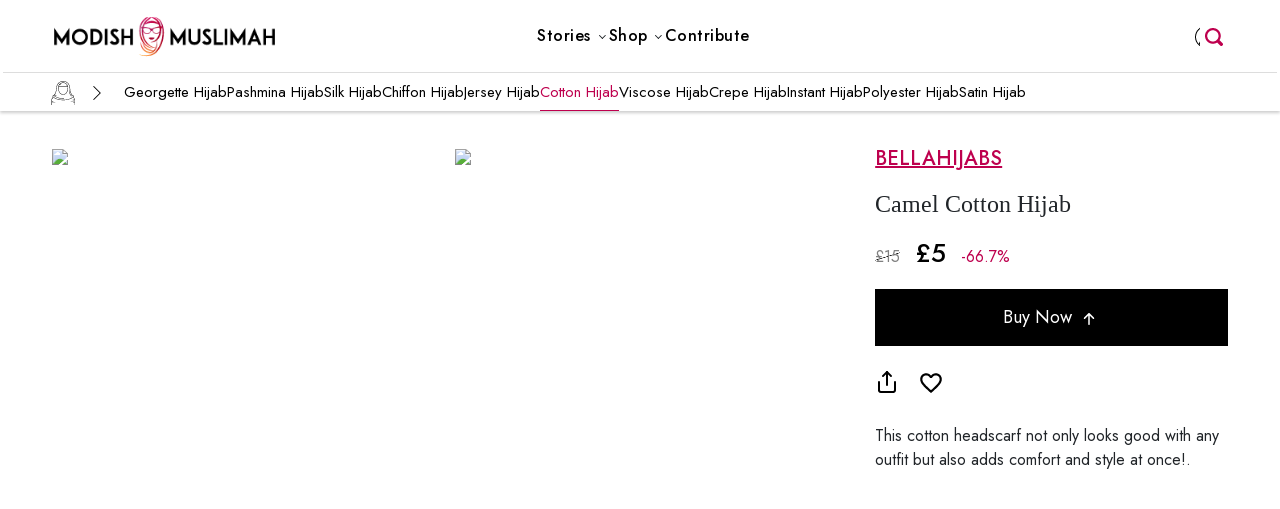

--- FILE ---
content_type: text/html; charset=UTF-8
request_url: https://modishmuslimah.com/shop/hijabs/cotton-hijab/7590/
body_size: 14027
content:
<!doctype html>
<html lang="en">

<head>
    <!-- Required meta tags -->
    <meta charset="utf-8">
    <meta name="viewport" content="width=device-width, initial-scale=1, shrink-to-fit=no">
    
    <!-- <link rel="stylesheet" type="text/css" href="https://modishmuslimah.com/wp-content/themes/modishmuslimah_theme/css/header.css"> -->
    <link rel="stylesheet" type="text/css" href="https://modishmuslimah.com/wp-content/themes/modishmuslimah_theme/css/new_home.css">
    
    <link rel="icon" type="image/x-icon" href="https://modishmuslimah.com/wp-content/themes/modishmuslimah_theme/images/modishmuslimah-icon.png">  
    <link rel="preconnect" href="https://fonts.googleapis.com">

    <link rel="preconnect" href="https://fonts.googleapis.com">
    <link rel="preconnect" href="https://fonts.gstatic.com" crossorigin>
    <link
        href="https://fonts.googleapis.com/css2?family=Jost:ital,wght@0,100;0,200;0,300;0,400;0,500;0,600;0,700;0,800;0,900;1,100;1,200;1,300;1,400;1,500;1,600;1,700;1,800;1,900&display=swap"
        rel="stylesheet">
        <link rel="stylesheet" href="https://cdn.jsdelivr.net/npm/bootstrap-icons@1.11.3/font/bootstrap-icons.min.css">
    <!-- Bootstrap CSS -->
    <meta charset="utf-8">
    <meta name="viewport" content="width=device-width, initial-scale=1, shrink-to-fit=no">
    <script src="https://code.jquery.com/jquery-3.7.1.min.js" integrity="sha256-/JqT3SQfawRcv/BIHPThkBvs0OEvtFFmqPF/lYI/Cxo=" crossorigin="anonymous"></script>
    <link href="https://cdn.jsdelivr.net/npm/bootstrap@5.0.2/dist/css/bootstrap.min.css" rel="stylesheet"
        integrity="sha384-EVSTQN3/azprG1Anm3QDgpJLIm9Nao0Yz1ztcQTwFspd3yD65VohhpuuCOmLASjC" crossorigin="anonymous">
    <script src="https://cdn.jsdelivr.net/npm/bootstrap@5.0.2/dist/js/bootstrap.bundle.min.js"
        integrity="sha384-MrcW6ZMFYlzcLA8Nl+NtUVF0sA7MsXsP1UyJoMp4YLEuNSfAP+JcXn/tWtIaxVXM"
        crossorigin="anonymous"></script>
    <script id="mcjs">!function(c,h,i,m,p){m=c.createElement(h),p=c.getElementsByTagName(h)[0],m.async=1,m.src=i,p.parentNode.insertBefore(m,p)}(document,"script","https://chimpstatic.com/mcjs-connected/js/users/781d6fb6dae6b0e5ca5178797/bbf8e3504602d10ef04072a3d.js");</script>


<title>
Shop A Embroidered Camel   Cotton Hijab - Modish Muslimah</title>

<meta property="og:title" content="Shop A Embroidered Camel   Cotton Hijab - Modish Muslimah" />

    <meta name="description" content="This camel cotton hijab in  fabric gives you a comfort fit. the  embroidered  is an added bonus.">
 <meta property="og:description" content="This camel cotton hijab in  fabric gives you a comfort fit. the  embroidered  is an added bonus." />
  
<meta property="og:image:url" content="https://modishmuslimah.s3.amazonaws.com/products/7590/1_300_375.jpg" />
<!-- <meta property="og:image:width" content="300" />
<meta property="og:image:height" content="375" /> -->

<meta property="og:type" content="Product" />
<meta property="og:url" content="https://modishmuslimah.com/shop/hijabs/cotton-hijab/7590/" />
<meta property="og:locale" content="en_US" />
<meta property="og:site_name" content="ModishMuslimah" />
<meta property="twitter:card" content="summary_large_image" />
<meta property="twitter:image" content="https://modishmuslimah.s3.amazonaws.com/products/7590/1_300_375.jpg" />
<meta property="twitter:site" content="@ModishMuslimah" />


</head>
<body><script>
  function loginWithGoogle() {
    // Redirect the user to the Google OAuth authorization URL
    openPopupWindow('https://accounts.google.com/o/oauth2/v2/auth?client_id=435168033127-guggc7hf881uhbu2jgbenuuef1m6cap7.apps.googleusercontent.com&redirect_uri=https://modishmuslimah.com/oauth/google.php&response_type=code&scope=email%20profile');

}
function loginWithFacebook() {
  openPopupWindow('https://www.facebook.com/v12.0/dialog/oauth?client_id=967030096835447&redirect_uri=https://modishmuslimah.com/oauth/facebook.php&scope=email');
}
function openPopupWindow(url) {
    // Open popup window
    var popup = window.open(url, 'oauthPopup', 'width=600,height=600');

    // Check if the popup window is closed
        if (popup.closed) {
            clearInterval(timer);
            window.location.reload() 
        }
}
</script>
<header class="modishmuslima modishmuslima-header modishmuslima-offcanvas w-100 fixed-top">
  <nav class="navbar navbar-expand-lg navbar-light px-lg-5 px-md-5 py-lg-0">
    <span class="border-0 navbar-toggler left:auto p-0" type="button" data-bs-toggle="offcanvas" data-bs-target="#header-sidebar"
        aria-expanded="false" aria-label="Toggle navigation">
      <svg xmlns="http://www.w3.org/2000/svg" width="30px" height="25px" class="mm-nav-wraper">
        <path fill="none" d="M0 0h24v24H0z"></path>
        <path fill="currentColor" d="M3 18h18v-2H3v2zm0-5h18v-2H3v2zm0-7v2h18V6H3z"></path>
      </svg>
    </span>
    <div>
      <a class="navbar-brand text-left text-end me-0" href="/"><img src="https://modishmuslimah.com/wp-content/themes/modishmuslimah_theme/images/logo.png" height="45px" alt="Modish Muslimah"></a>
    </div>
    <div class="search-menu-icon">
      <form method="GET" action="/" target="_top">
        <input name="s" type="search" placeholder="">
      </form>
    </div>
    
    <div class="collapse navbar-collapse justify-content-center" id="main_nav">
      <ul class="navbar-nav mr-auto ml-auto  navbar-nav-scroll sm-gap-0 ">
          <li class="nav-item dropdown m-0">
              <a class="nav-link dropdown-toggle drop" href="#" id="navbarDropdown" role="button"
                  data-toggle="dropdown" aria-haspopup="true" aria-expanded="false"> <span
                      class="mm-nav-link ">Stories</span> </a>
              <div class="dropdown-menu dropdown-menu-right p-0" aria-labelledby="navbarDropdown">
              <!--                   <div class="">
                                            <a class="dropdown-item px-3 py-2" href="https://modishmuslimah.com/stories/beauty-makeup/">Beauty &amp; Makeup</a>
                                            <a class="dropdown-item px-3 py-2" href="https://modishmuslimah.com/stories/celebrity-styles/">Celebrity Styles</a>
                                            <a class="dropdown-item px-3 py-2" href="https://modishmuslimah.com/stories/current-trends/">Current Trends</a>
                                            <a class="dropdown-item px-3 py-2" href="https://modishmuslimah.com/stories/featured-brands/">Featured Brands</a>
                                            <a class="dropdown-item px-3 py-2" href="https://modishmuslimah.com/stories/influencer-styles/">Influencer Styles</a>
                                            <a class="dropdown-item px-3 py-2" href="https://modishmuslimah.com/stories/inspiring-muslim-women/">Inspiring Muslim Women</a>
                                            <a class="dropdown-item px-3 py-2" href="https://modishmuslimah.com/stories/lifestyle/">Lifestyle</a>
                                            <a class="dropdown-item px-3 py-2" href="https://modishmuslimah.com/stories/modest-capsule-wardrobe/">Modest Capsule Wardrobe</a>
                                            <a class="dropdown-item px-3 py-2" href="https://modishmuslimah.com/stories/modest-fashion/">Modest Fashion</a>
                                            <a class="dropdown-item px-3 py-2" href="https://modishmuslimah.com/stories/modest-style-inspirations/">Modest Style Inspirations</a>
                                            <a class="dropdown-item px-3 py-2" href="https://modishmuslimah.com/stories/relationships-family/">Relationships &amp; Family</a>
                                            <a class="dropdown-item px-3 py-2" href="https://modishmuslimah.com/stories/seasonal-trends/">Seasonal Trends</a>
                                            <a class="dropdown-item px-3 py-2" href="https://modishmuslimah.com/stories/trending-outfits/">Trending Outfits</a>
                                            
                  </div> -->

                  <div class="">
                      <a class="dropdown-item px-3 py-2" href="https://modishmuslimah.com/stories/influencer-styles/">Influencer Styles</a>
                      <a class="dropdown-item px-3 py-2" href="https://modishmuslimah.com/stories/modest-style-inspirations/">Modest Style Inspirations</a>
                      <a class="dropdown-item px-3 py-2" href="https://modishmuslimah.com/stories/trending-outfits/">Trending Outfits</a>
                      <a class="dropdown-item px-3 py-2" href="https://modishmuslimah.com/stories/seasonal-trends/">Seasonal Trends</a>
                      <a class="dropdown-item px-3 py-2" href="https://modishmuslimah.com/stories/celebrity-styles/">Celebrity Styles</a>
                      <a class="dropdown-item px-3 py-2" href="https://modishmuslimah.com/stories/current-trends/">Current Trends</a>
                      <a class="dropdown-item px-3 py-2" href="https://modishmuslimah.com/stories/modest-capsule-wardrobe/">Modest Capsule Wardrobe</a>
                      <a class="dropdown-item px-3 py-2" href="https://modishmuslimah.com/stories/featured-brands/">Featured Brands</a>
                  </div>
              </div>
          </li>
          <li class="mm-nav-item nav-item dropdown has-megamenu m-0">
          <div class="mm-megamenu">
            <a href="/shop/tops/" class="nav-link dropdown-toggle drop mm-menu-headings text-decoration-none block"><span
            class="mm-nav-link pe-1">Shop</span></a>
              <div class='mm-megamenu-wraper'>
                <div class="mm-megamenu-content main-wrapper px-lg-5 px-md-5">
                                                                 <div class="mm-megamenu-column">
                            <div class="mm-megamenu-picture">
                               <span class='mm_cat_icon_tops mm_cat_icon_desktop'></span>
                            </div>
                            
                            <div class="mm-megamenu-subcat">
                              <a href= 'https://modishmuslimah.com/shop/tops/' class="mm_cat_menu">Tops</a>
                              <ul>
                                                                                                      <li><a href= 'https://modishmuslimah.com/shop/tops/longline-t-shirts/'> Longline T-shirts</a></li>
                                                                                                                                          <li><a href= 'https://modishmuslimah.com/shop/tops/shirt-dress/'> Shirt Dress</a></li>
                                                                                                      <li><a href= 'https://modishmuslimah.com/shop/tops/tunic-top/'> Tunic</a></li>
                                                                                                      <li><a href= 'https://modishmuslimah.com/shop/tops/kaftan/'> Kaftan</a></li>
                                                                                                      <li><a href= 'https://modishmuslimah.com/shop/tops/basic/'> Basic</a></li>
                                                                                                                                                                                                                                                                                                                                                                                                                                                                                                                                                                                                                                                                                                                                                                                                                                                                                                                                                                                                                                                                                                                                                                                                                                                                                                                                                                                                                                                                                          <li><a href= 'https://modishmuslimah.com/shop/tops/sweatshirts/'> Sweatshirts</a></li>
                                                                                                      <li><a href= 'https://modishmuslimah.com/shop/tops/hoodies/'> Hoodies</a></li>
                                                            </ul>
                            </div>
                         </div>
                                                  <div class="mm-megamenu-column">
                            <div class="mm-megamenu-picture">
                               <span class='mm_cat_icon_bottoms mm_cat_icon_desktop'></span>
                            </div>
                            
                            <div class="mm-megamenu-subcat">
                              <a href= 'https://modishmuslimah.com/shop/bottoms/' class="mm_cat_menu">Bottoms</a>
                              <ul>
                                                                                                                                          <li><a href= 'https://modishmuslimah.com/shop/bottoms/jeans/'> Jeans</a></li>
                                                                                                                                                                                                                                                      <li><a href= 'https://modishmuslimah.com/shop/bottoms/trouser/'> Trouser</a></li>
                                                                                                      <li><a href= 'https://modishmuslimah.com/shop/bottoms/maxi-skirt/'> Maxi Skirt</a></li>
                                                                                                      <li><a href= 'https://modishmuslimah.com/shop/bottoms/palazzo/'> Palazzo</a></li>
                                                                                                                                                                                                                                                                                                                                                                                                                                                                                                                                                                                                                                                                                                                                                                                                                                                                                                                                                                                                                                                                                                                                                                                                                                                                                                      <li><a href= 'https://modishmuslimah.com/shop/bottoms/joggers/'> Joggers</a></li>
                                                                                                                                                                        </ul>
                            </div>
                         </div>
                                                  <div class="mm-megamenu-column">
                            <div class="mm-megamenu-picture">
                               <span class='mm_cat_icon_dresses mm_cat_icon_desktop'></span>
                            </div>
                            
                            <div class="mm-megamenu-subcat">
                              <a href= 'https://modishmuslimah.com/shop/dresses/' class="mm_cat_menu">Dresses</a>
                              <ul>
                                                                                                                                                                                                                                                                                                                                                                                                                                          <li><a href= 'https://modishmuslimah.com/shop/dresses/maxi-dress/'> Maxi Dress</a></li>
                                                                                                      <li><a href= 'https://modishmuslimah.com/shop/dresses/jump-suit/'> Jumpsuit</a></li>
                                                                                                      <li><a href= 'https://modishmuslimah.com/shop/dresses/cape-dress/'> Cape Dress </a></li>
                                                                                                                                                                                                                                                                                                                                                                                                                                                                                                                                                                                                                                                                                                                                                                                                                                                                                                                                                                                                                                                                                                                  <li><a href= 'https://modishmuslimah.com/shop/dresses/modest-co-ords/'> Modest Co-ords</a></li>
                                                                                                                                                                                                                                                </ul>
                            </div>
                         </div>
                                                  <div class="mm-megamenu-column">
                            <div class="mm-megamenu-picture">
                               <span class='mm_cat_icon_outerwear mm_cat_icon_desktop'></span>
                            </div>
                            
                            <div class="mm-megamenu-subcat">
                              <a href= 'https://modishmuslimah.com/shop/outerwear/' class="mm_cat_menu">Outer Wear</a>
                              <ul>
                                                                                                                                                                                                                                                                                                                                                                                                                                                                                                                                                      <li><a href= 'https://modishmuslimah.com/shop/outerwear/kimono/'> Kimono</a></li>
                                                                                                      <li><a href= 'https://modishmuslimah.com/shop/outerwear/jackets-and-coats/'> Jackets & Coats</a></li>
                                                                                                      <li><a href= 'https://modishmuslimah.com/shop/outerwear/cardigan/'> Cardigan</a></li>
                                                                                                      <li><a href= 'https://modishmuslimah.com/shop/outerwear/poncho/'> Poncho</a></li>
                                                                                                                                                                                                                                                                                                                                                                                                                                                                                                                                                                                                                                                                                                                                                                                                                                                                                                                                                                                                                                                                              <li><a href= 'https://modishmuslimah.com/shop/outerwear/blazer/'> Blazer</a></li>
                                                                                                                                    </ul>
                            </div>
                         </div>
                                                  <div class="mm-megamenu-column">
                            <div class="mm-megamenu-picture">
                               <span class='mm_cat_icon_hijabs mm_cat_icon_desktop'></span>
                            </div>
                            
                            <div class="mm-megamenu-subcat">
                              <a href= 'https://modishmuslimah.com/shop/hijabs/' class="mm_cat_menu">Hijabs</a>
                              <ul>
                                                                                                                                                                                                                                                                                                                                                                                                                                                                                                                                                                                                                                                                                                      <li><a href= 'https://modishmuslimah.com/shop/hijabs/georgette-hijab/'> Georgette Hijab</a></li>
                                                                                                      <li><a href= 'https://modishmuslimah.com/shop/hijabs/pashmina-hijab/'> Pashmina Hijab</a></li>
                                                                                                      <li><a href= 'https://modishmuslimah.com/shop/hijabs/silk-hijab/'> Silk Hijab</a></li>
                                                                                                      <li><a href= 'https://modishmuslimah.com/shop/hijabs/chiffon-hijab/'> Chiffon Hijab </a></li>
                                                                                                      <li><a href= 'https://modishmuslimah.com/shop/hijabs/jersey-hijab/'> Jersey Hijab</a></li>
                                                                                                      <li><a href= 'https://modishmuslimah.com/shop/hijabs/cotton-hijab/'> Cotton Hijab</a></li>
                                                                                                      <li><a href= 'https://modishmuslimah.com/shop/hijabs/viscose-hijab/'> Viscose Hijab</a></li>
                                                                                                      <li><a href= 'https://modishmuslimah.com/shop/hijabs/crepe-hijab/'> Crepe Hijab</a></li>
                                                                                                      <li><a href= 'https://modishmuslimah.com/shop/hijabs/instant-hijab/'> Instant Hijab</a></li>
                                                                                                                                                                                                                                                                                                                                                                                                                                                                                                                                                      <li><a href= 'https://modishmuslimah.com/shop/hijabs/polyester-hijab/'> Polyester Hijab</a></li>
                                                                                                      <li><a href= 'https://modishmuslimah.com/shop/hijabs/satin-hijab/'> Satin Hijab</a></li>
                                                                                                                                                                                                                                                                                    </ul>
                            </div>
                         </div>
                                                  <div class="mm-megamenu-column">
                            <div class="mm-megamenu-picture">
                               <span class='mm_cat_icon_abaya mm_cat_icon_desktop'></span>
                            </div>
                            
                            <div class="mm-megamenu-subcat">
                              <a href= 'https://modishmuslimah.com/shop/abaya/' class="mm_cat_menu">Abaya</a>
                              <ul>
                                                                                                                                                                                                                                                                                                                                                                                                                                                                                                                                                                                                                                                                                                                                                                                                                                                                                                                                                                                                                                          <li><a href= 'https://modishmuslimah.com/shop/abaya/open-abaya/'> Open Abaya</a></li>
                                                                                                      <li><a href= 'https://modishmuslimah.com/shop/abaya/pleated-abaya/'> Pleated Abaya</a></li>
                                                                                                      <li><a href= 'https://modishmuslimah.com/shop/abaya/party-abaya/'> Party Abaya</a></li>
                                                                                                      <li><a href= 'https://modishmuslimah.com/shop/abaya/sporty-abaya/'> Sporty Abaya</a></li>
                                                                                                      <li><a href= 'https://modishmuslimah.com/shop/abaya/kaftan-abaya/'> Kaftan Abaya</a></li>
                                                                                                      <li><a href= 'https://modishmuslimah.com/shop/abaya/coat-abaya/'> Coat Abaya</a></li>
                                                                                                      <li><a href= 'https://modishmuslimah.com/shop/abaya/jilbab/'> Jilbab</a></li>
                                                                                                                                                                                                                                                      <li><a href= 'https://modishmuslimah.com/shop/abaya/cape-abaya/'> Cape Abaya</a></li>
                                                                                                                                                                                                                  <li><a href= 'https://modishmuslimah.com/shop/abaya/a-line-abaya/'> A-line Abaya</a></li>
                                                                                                                                                                                                            </ul>
                            </div>
                         </div>
                                                  <div class="mm-megamenu-column">
                            <div class="mm-megamenu-picture">
                               <span class='mm_cat_icon_activewear mm_cat_icon_desktop'></span>
                            </div>
                            
                            <div class="mm-megamenu-subcat">
                              <a href= 'https://modishmuslimah.com/shop/activewear/' class="mm_cat_menu">Active Wear</a>
                              <ul>
                                                                                                                                                                                                                                                                                                                                                                                                                                                                                                                                                                                                                                                                                                                                                                                                                                                                                                                                                                                                                                                                                                                                                                                                                                                                                                      <li><a href= 'https://modishmuslimah.com/shop/activewear/head-cover/'> Head Cover</a></li>
                                                                                                      <li><a href= 'https://modishmuslimah.com/shop/activewear/activewear-tops/'> Activewear Tops</a></li>
                                                                                                      <li><a href= 'https://modishmuslimah.com/shop/activewear/activewear-pants/'> Activewear 
 Pants</a></li>
                                                                                                      <li><a href= 'https://modishmuslimah.com/shop/activewear/burkini-swimsuit/'> Burkini Swimsuit</a></li>
                                                                                                                                                                                                                                                                                                                                                                                                </ul>
                            </div>
                         </div>
                                                  <div class='clearfix'></div>
                </div>
              </div>
            </div>
            </li>
          
          <li class="nav-item m-0"><a class="nav-link mm-nav-headings" href="/contribute/"> <span
                      class="mm-nav-link">Contribute</span> </a></li>
      </ul>
    </div>                                  
    <div class="justify-content-end mm_nav_menu_account">
      <ul class="navbar-nav mr-auto ml-auto  navbar-nav-scroll sm-gap-0 ">
                      <li class="nav-item m-0 me-lg-0 me-md-0">
            <a class="nav-link mm-nav-headings mm_mainmenu_user" role="button" tabindex="0" data-bs-toggle="modal" data-bs-target="#MMLoginModal">
            <span class="mm-nav-link"></span> </a>
        </li>
            <div class="search-menu-icon">
        <form method="GET" action="/" target="_top">
          <input name="s" type="search" placeholder="">
        </form>
      </div>
      </ul>
    </div>

    <!-- Offcanvas -->
    <div class="offcanvas offcanvas-start" tabindex="-1" id="header-sidebar" aria-labelledby="header-sidebar-label" style="width: 80%;">
      <div class="offcanvas-body px-0">
        <a href="/" class="d-flex justify-content-center mb-3">
          <img src="https://modishmuslimah.com/wp-content/themes/modishmuslimah_theme/images/mm_sidebar_logo.png" width="150" height="150"  class="" alt="Modish Muslimah">
        </a>
        
                <div class="nav-item px-3 py-2 accordion">
          <a class="nav-link mm-nav-headings mm_mainmenu_user m-0" role="button" tabindex="0" data-bs-toggle="modal" data-bs-target="#MMLoginModal">
            <span class="mm-nav-link text-uppercase">Login</span> 
          </a>
        </div>
        
        <div class="accordion px-3 py-3" id="mm_stories">
          <div class="accordion-item border-0">
            <div class="accordion-header" id="mm_menu2">
              <button class="accordion-button collapsed p-0 bg-white shadow-none text-dark fw-600 text-uppercase" type="button" data-bs-toggle="collapse" data-bs-target="#mm_stories_collapse" aria-expanded="true" aria-controls="mm_stories_collapse">
                <span class='mm_icon_stories mm_cat_icon_mobile'></span> Stories
                <svg width="15" height="15" data-name="Layer 1" id="Layer_1" viewBox="0 0 24 24" xmlns="http://www.w3.org/2000/svg"><polyline class="svg_arrow_icon" data-name="&lt;Path&gt;" id="_Path_" points="20.59 7.66 11.9 16.34 3.41 7.86"/></svg>
              </button>
            </div>
            <div id="mm_stories_collapse" class="accordion-collapse collapse" aria-labelledby="mm_menu2" data-bs-parent="#mm_stories">
              <div class="accordion-body ps-5 p-0">
                <ul class="navbar-nav ms-auto mb-2 mb-lg-0">
                                    <li class="nav-item m-0">
                  <a class="nav-link d-flex justify-content-between p-0 fw-normal" href="https://modishmuslimah.com/stories/beauty-makeup/" class="text-decoration-none">Beauty &amp; Makeup<svg width="15" height="15" data-name="Layer 1" id="Layer_2" viewBox="0 0 24 24" xmlns="http://www.w3.org/2000/svg"><polyline class="svg_arrow_icon" data-name="&lt;Path&gt;" id="_Path_1" points="7.66 3.41 16.34 12.1 7.86 20.59"/></svg></a>
                  </li>
                                    <li class="nav-item m-0">
                  <a class="nav-link d-flex justify-content-between p-0 fw-normal" href="https://modishmuslimah.com/stories/celebrity-styles/" class="text-decoration-none">Celebrity Styles<svg width="15" height="15" data-name="Layer 1" id="Layer_2" viewBox="0 0 24 24" xmlns="http://www.w3.org/2000/svg"><polyline class="svg_arrow_icon" data-name="&lt;Path&gt;" id="_Path_1" points="7.66 3.41 16.34 12.1 7.86 20.59"/></svg></a>
                  </li>
                                    <li class="nav-item m-0">
                  <a class="nav-link d-flex justify-content-between p-0 fw-normal" href="https://modishmuslimah.com/stories/current-trends/" class="text-decoration-none">Current Trends<svg width="15" height="15" data-name="Layer 1" id="Layer_2" viewBox="0 0 24 24" xmlns="http://www.w3.org/2000/svg"><polyline class="svg_arrow_icon" data-name="&lt;Path&gt;" id="_Path_1" points="7.66 3.41 16.34 12.1 7.86 20.59"/></svg></a>
                  </li>
                                    <li class="nav-item m-0">
                  <a class="nav-link d-flex justify-content-between p-0 fw-normal" href="https://modishmuslimah.com/stories/featured-brands/" class="text-decoration-none">Featured Brands<svg width="15" height="15" data-name="Layer 1" id="Layer_2" viewBox="0 0 24 24" xmlns="http://www.w3.org/2000/svg"><polyline class="svg_arrow_icon" data-name="&lt;Path&gt;" id="_Path_1" points="7.66 3.41 16.34 12.1 7.86 20.59"/></svg></a>
                  </li>
                                    <li class="nav-item m-0">
                  <a class="nav-link d-flex justify-content-between p-0 fw-normal" href="https://modishmuslimah.com/stories/influencer-styles/" class="text-decoration-none">Influencer Styles<svg width="15" height="15" data-name="Layer 1" id="Layer_2" viewBox="0 0 24 24" xmlns="http://www.w3.org/2000/svg"><polyline class="svg_arrow_icon" data-name="&lt;Path&gt;" id="_Path_1" points="7.66 3.41 16.34 12.1 7.86 20.59"/></svg></a>
                  </li>
                                    <li class="nav-item m-0">
                  <a class="nav-link d-flex justify-content-between p-0 fw-normal" href="https://modishmuslimah.com/stories/inspiring-muslim-women/" class="text-decoration-none">Inspiring Muslim Women<svg width="15" height="15" data-name="Layer 1" id="Layer_2" viewBox="0 0 24 24" xmlns="http://www.w3.org/2000/svg"><polyline class="svg_arrow_icon" data-name="&lt;Path&gt;" id="_Path_1" points="7.66 3.41 16.34 12.1 7.86 20.59"/></svg></a>
                  </li>
                                    <li class="nav-item m-0">
                  <a class="nav-link d-flex justify-content-between p-0 fw-normal" href="https://modishmuslimah.com/stories/lifestyle/" class="text-decoration-none">Lifestyle<svg width="15" height="15" data-name="Layer 1" id="Layer_2" viewBox="0 0 24 24" xmlns="http://www.w3.org/2000/svg"><polyline class="svg_arrow_icon" data-name="&lt;Path&gt;" id="_Path_1" points="7.66 3.41 16.34 12.1 7.86 20.59"/></svg></a>
                  </li>
                                    <li class="nav-item m-0">
                  <a class="nav-link d-flex justify-content-between p-0 fw-normal" href="https://modishmuslimah.com/stories/modest-capsule-wardrobe/" class="text-decoration-none">Modest Capsule Wardrobe<svg width="15" height="15" data-name="Layer 1" id="Layer_2" viewBox="0 0 24 24" xmlns="http://www.w3.org/2000/svg"><polyline class="svg_arrow_icon" data-name="&lt;Path&gt;" id="_Path_1" points="7.66 3.41 16.34 12.1 7.86 20.59"/></svg></a>
                  </li>
                                    <li class="nav-item m-0">
                  <a class="nav-link d-flex justify-content-between p-0 fw-normal" href="https://modishmuslimah.com/stories/modest-fashion/" class="text-decoration-none">Modest Fashion<svg width="15" height="15" data-name="Layer 1" id="Layer_2" viewBox="0 0 24 24" xmlns="http://www.w3.org/2000/svg"><polyline class="svg_arrow_icon" data-name="&lt;Path&gt;" id="_Path_1" points="7.66 3.41 16.34 12.1 7.86 20.59"/></svg></a>
                  </li>
                                    <li class="nav-item m-0">
                  <a class="nav-link d-flex justify-content-between p-0 fw-normal" href="https://modishmuslimah.com/stories/modest-style-inspirations/" class="text-decoration-none">Modest Style Inspirations<svg width="15" height="15" data-name="Layer 1" id="Layer_2" viewBox="0 0 24 24" xmlns="http://www.w3.org/2000/svg"><polyline class="svg_arrow_icon" data-name="&lt;Path&gt;" id="_Path_1" points="7.66 3.41 16.34 12.1 7.86 20.59"/></svg></a>
                  </li>
                                    <li class="nav-item m-0">
                  <a class="nav-link d-flex justify-content-between p-0 fw-normal" href="https://modishmuslimah.com/stories/relationships-family/" class="text-decoration-none">Relationships &amp; Family<svg width="15" height="15" data-name="Layer 1" id="Layer_2" viewBox="0 0 24 24" xmlns="http://www.w3.org/2000/svg"><polyline class="svg_arrow_icon" data-name="&lt;Path&gt;" id="_Path_1" points="7.66 3.41 16.34 12.1 7.86 20.59"/></svg></a>
                  </li>
                                    <li class="nav-item m-0">
                  <a class="nav-link d-flex justify-content-between p-0 fw-normal" href="https://modishmuslimah.com/stories/seasonal-trends/" class="text-decoration-none">Seasonal Trends<svg width="15" height="15" data-name="Layer 1" id="Layer_2" viewBox="0 0 24 24" xmlns="http://www.w3.org/2000/svg"><polyline class="svg_arrow_icon" data-name="&lt;Path&gt;" id="_Path_1" points="7.66 3.41 16.34 12.1 7.86 20.59"/></svg></a>
                  </li>
                                    <li class="nav-item m-0">
                  <a class="nav-link d-flex justify-content-between p-0 fw-normal" href="https://modishmuslimah.com/stories/trending-outfits/" class="text-decoration-none">Trending Outfits<svg width="15" height="15" data-name="Layer 1" id="Layer_2" viewBox="0 0 24 24" xmlns="http://www.w3.org/2000/svg"><polyline class="svg_arrow_icon" data-name="&lt;Path&gt;" id="_Path_1" points="7.66 3.41 16.34 12.1 7.86 20.59"/></svg></a>
                  </li>
                   
                </ul>
              </div>
            </div>
          </div>
        </div>
        
        <div style='border-top: 5px solid #eee;line-height:0px'>&nbsp;</div>
        <div class='mm_mobile_top_level px-3 py-2' style='border-left:0px;'>Browse Shop</div>
        
        
        <div class="accordion px-3 py-3" id="mm_tops">
          <div class="accordion-item border-0">
            <div class="accordion-header" id="mm_menu_tops">
              <button class="accordion-button collapsed p-0 bg-white shadow-none text-dark text-uppercase" type="button" data-bs-toggle="collapse" data-bs-target="#mm_tops_collapse" aria-expanded="true" aria-controls="mm_tops_collapse">
                <span class='mm_cat_icon_tops mm_cat_icon_mobile'></span>
                Tops</a> <svg width="15" height="15" data-name="Layer 1" id="Layer_1" viewBox="0 0 24 24" xmlns="http://www.w3.org/2000/svg"><polyline class="svg_arrow_icon" data-name="&lt;Path&gt;" id="_Path_" points="20.59 7.66 11.9 16.34 3.41 7.86"/></svg>
              </button>
            </div>
            <div id="mm_tops_collapse" class="accordion-collapse collapse" aria-labelledby="mm_menu_tops" data-bs-parent="#mm_tops">
              <div class="accordion-body ps-5 p-0">
                <ul class="navbar-nav ms-auto mb-2 mb-lg-0">
                                                    <li class="nav-item m-0">
                    <a class="nav-link d-flex justify-content-between p-0 fw-normal" href='https://modishmuslimah.com/shop/tops/longline-t-shirts/' class="text-decoration-none"> Longline T-shirts <svg width="15" height="15" data-name="Layer 1" id="Layer_2" viewBox="0 0 24 24" xmlns="http://www.w3.org/2000/svg"><polyline class="svg_arrow_icon" data-name="&lt;Path&gt;" id="_Path_1" points="7.66 3.41 16.34 12.1 7.86 20.59"/></svg></a>
                  </li>
                                                                        <li class="nav-item m-0">
                    <a class="nav-link d-flex justify-content-between p-0 fw-normal" href='https://modishmuslimah.com/shop/tops/shirt-dress/' class="text-decoration-none"> Shirt Dress <svg width="15" height="15" data-name="Layer 1" id="Layer_2" viewBox="0 0 24 24" xmlns="http://www.w3.org/2000/svg"><polyline class="svg_arrow_icon" data-name="&lt;Path&gt;" id="_Path_1" points="7.66 3.41 16.34 12.1 7.86 20.59"/></svg></a>
                  </li>
                                                      <li class="nav-item m-0">
                    <a class="nav-link d-flex justify-content-between p-0 fw-normal" href='https://modishmuslimah.com/shop/tops/tunic-top/' class="text-decoration-none"> Tunic <svg width="15" height="15" data-name="Layer 1" id="Layer_2" viewBox="0 0 24 24" xmlns="http://www.w3.org/2000/svg"><polyline class="svg_arrow_icon" data-name="&lt;Path&gt;" id="_Path_1" points="7.66 3.41 16.34 12.1 7.86 20.59"/></svg></a>
                  </li>
                                                      <li class="nav-item m-0">
                    <a class="nav-link d-flex justify-content-between p-0 fw-normal" href='https://modishmuslimah.com/shop/tops/kaftan/' class="text-decoration-none"> Kaftan <svg width="15" height="15" data-name="Layer 1" id="Layer_2" viewBox="0 0 24 24" xmlns="http://www.w3.org/2000/svg"><polyline class="svg_arrow_icon" data-name="&lt;Path&gt;" id="_Path_1" points="7.66 3.41 16.34 12.1 7.86 20.59"/></svg></a>
                  </li>
                                                      <li class="nav-item m-0">
                    <a class="nav-link d-flex justify-content-between p-0 fw-normal" href='https://modishmuslimah.com/shop/tops/basic/' class="text-decoration-none"> Basic <svg width="15" height="15" data-name="Layer 1" id="Layer_2" viewBox="0 0 24 24" xmlns="http://www.w3.org/2000/svg"><polyline class="svg_arrow_icon" data-name="&lt;Path&gt;" id="_Path_1" points="7.66 3.41 16.34 12.1 7.86 20.59"/></svg></a>
                  </li>
                                                                                                                                                                                                                                                                                                                                                                                                                                                                                                                                                                                                                                                                                                                                                <li class="nav-item m-0">
                    <a class="nav-link d-flex justify-content-between p-0 fw-normal" href='https://modishmuslimah.com/shop/tops/sweatshirts/' class="text-decoration-none"> Sweatshirts <svg width="15" height="15" data-name="Layer 1" id="Layer_2" viewBox="0 0 24 24" xmlns="http://www.w3.org/2000/svg"><polyline class="svg_arrow_icon" data-name="&lt;Path&gt;" id="_Path_1" points="7.66 3.41 16.34 12.1 7.86 20.59"/></svg></a>
                  </li>
                                                      <li class="nav-item m-0">
                    <a class="nav-link d-flex justify-content-between p-0 fw-normal" href='https://modishmuslimah.com/shop/tops/hoodies/' class="text-decoration-none"> Hoodies <svg width="15" height="15" data-name="Layer 1" id="Layer_2" viewBox="0 0 24 24" xmlns="http://www.w3.org/2000/svg"><polyline class="svg_arrow_icon" data-name="&lt;Path&gt;" id="_Path_1" points="7.66 3.41 16.34 12.1 7.86 20.59"/></svg></a>
                  </li>
                                  </ul>
              </div>
            </div>
          </div>
        </div>
        
        <div class="accordion px-3 py-3" id="mm_bottoms">
          <div class="accordion-item border-0">
            <div class="accordion-header" id="mm_menu_bottoms">
              <button class="accordion-button collapsed p-0 bg-white shadow-none text-dark text-uppercase" type="button" data-bs-toggle="collapse" data-bs-target="#mm_bottoms_collapse" aria-expanded="true" aria-controls="mm_bottoms_collapse">
                <span class='mm_cat_icon_bottoms mm_cat_icon_mobile'></span>
                Bottoms</a> <svg width="15" height="15" data-name="Layer 1" id="Layer_1" viewBox="0 0 24 24" xmlns="http://www.w3.org/2000/svg"><polyline class="svg_arrow_icon" data-name="&lt;Path&gt;" id="_Path_" points="20.59 7.66 11.9 16.34 3.41 7.86"/></svg>
              </button>
            </div>
            <div id="mm_bottoms_collapse" class="accordion-collapse collapse" aria-labelledby="mm_menu_bottoms" data-bs-parent="#mm_bottoms">
              <div class="accordion-body ps-5 p-0">
                <ul class="navbar-nav ms-auto mb-2 mb-lg-0">
                                                                      <li class="nav-item m-0">
                    <a class="nav-link d-flex justify-content-between p-0 fw-normal" href='https://modishmuslimah.com/shop/bottoms/jeans/' class="text-decoration-none"> Jeans <svg width="15" height="15" data-name="Layer 1" id="Layer_2" viewBox="0 0 24 24" xmlns="http://www.w3.org/2000/svg"><polyline class="svg_arrow_icon" data-name="&lt;Path&gt;" id="_Path_1" points="7.66 3.41 16.34 12.1 7.86 20.59"/></svg></a>
                  </li>
                                                                                                                              <li class="nav-item m-0">
                    <a class="nav-link d-flex justify-content-between p-0 fw-normal" href='https://modishmuslimah.com/shop/bottoms/trouser/' class="text-decoration-none"> Trouser <svg width="15" height="15" data-name="Layer 1" id="Layer_2" viewBox="0 0 24 24" xmlns="http://www.w3.org/2000/svg"><polyline class="svg_arrow_icon" data-name="&lt;Path&gt;" id="_Path_1" points="7.66 3.41 16.34 12.1 7.86 20.59"/></svg></a>
                  </li>
                                                      <li class="nav-item m-0">
                    <a class="nav-link d-flex justify-content-between p-0 fw-normal" href='https://modishmuslimah.com/shop/bottoms/maxi-skirt/' class="text-decoration-none"> Maxi Skirt <svg width="15" height="15" data-name="Layer 1" id="Layer_2" viewBox="0 0 24 24" xmlns="http://www.w3.org/2000/svg"><polyline class="svg_arrow_icon" data-name="&lt;Path&gt;" id="_Path_1" points="7.66 3.41 16.34 12.1 7.86 20.59"/></svg></a>
                  </li>
                                                      <li class="nav-item m-0">
                    <a class="nav-link d-flex justify-content-between p-0 fw-normal" href='https://modishmuslimah.com/shop/bottoms/palazzo/' class="text-decoration-none"> Palazzo <svg width="15" height="15" data-name="Layer 1" id="Layer_2" viewBox="0 0 24 24" xmlns="http://www.w3.org/2000/svg"><polyline class="svg_arrow_icon" data-name="&lt;Path&gt;" id="_Path_1" points="7.66 3.41 16.34 12.1 7.86 20.59"/></svg></a>
                  </li>
                                                                                                                                                                                                                                                                                                                                                                                                                                                                                                                                                                                                                                                      <li class="nav-item m-0">
                    <a class="nav-link d-flex justify-content-between p-0 fw-normal" href='https://modishmuslimah.com/shop/bottoms/joggers/' class="text-decoration-none"> Joggers <svg width="15" height="15" data-name="Layer 1" id="Layer_2" viewBox="0 0 24 24" xmlns="http://www.w3.org/2000/svg"><polyline class="svg_arrow_icon" data-name="&lt;Path&gt;" id="_Path_1" points="7.66 3.41 16.34 12.1 7.86 20.59"/></svg></a>
                  </li>
                                                                                        </ul>
              </div>
            </div>
          </div>
        </div>
        
        <div class="accordion px-3 py-3" id="mm_dresses">
          <div class="accordion-item border-0">
            <div class="accordion-header" id="mm_menu_dresses">
              <button class="accordion-button collapsed p-0 bg-white shadow-none text-dark text-uppercase" type="button" data-bs-toggle="collapse" data-bs-target="#mm_dresses_collapse" aria-expanded="true" aria-controls="mm_dresses_collapse">
                <span class='mm_cat_icon_dresses mm_cat_icon_mobile'></span>
                Dresses</a> <svg width="15" height="15" data-name="Layer 1" id="Layer_1" viewBox="0 0 24 24" xmlns="http://www.w3.org/2000/svg"><polyline class="svg_arrow_icon" data-name="&lt;Path&gt;" id="_Path_" points="20.59 7.66 11.9 16.34 3.41 7.86"/></svg>
              </button>
            </div>
            <div id="mm_dresses_collapse" class="accordion-collapse collapse" aria-labelledby="mm_menu_dresses" data-bs-parent="#mm_dresses">
              <div class="accordion-body ps-5 p-0">
                <ul class="navbar-nav ms-auto mb-2 mb-lg-0">
                                                                                                                                                                                                                      <li class="nav-item m-0">
                    <a class="nav-link d-flex justify-content-between p-0 fw-normal" href='https://modishmuslimah.com/shop/dresses/maxi-dress/' class="text-decoration-none"> Maxi Dress <svg width="15" height="15" data-name="Layer 1" id="Layer_2" viewBox="0 0 24 24" xmlns="http://www.w3.org/2000/svg"><polyline class="svg_arrow_icon" data-name="&lt;Path&gt;" id="_Path_1" points="7.66 3.41 16.34 12.1 7.86 20.59"/></svg></a>
                  </li>
                                                      <li class="nav-item m-0">
                    <a class="nav-link d-flex justify-content-between p-0 fw-normal" href='https://modishmuslimah.com/shop/dresses/jump-suit/' class="text-decoration-none"> Jumpsuit <svg width="15" height="15" data-name="Layer 1" id="Layer_2" viewBox="0 0 24 24" xmlns="http://www.w3.org/2000/svg"><polyline class="svg_arrow_icon" data-name="&lt;Path&gt;" id="_Path_1" points="7.66 3.41 16.34 12.1 7.86 20.59"/></svg></a>
                  </li>
                                                      <li class="nav-item m-0">
                    <a class="nav-link d-flex justify-content-between p-0 fw-normal" href='https://modishmuslimah.com/shop/dresses/cape-dress/' class="text-decoration-none"> Cape Dress  <svg width="15" height="15" data-name="Layer 1" id="Layer_2" viewBox="0 0 24 24" xmlns="http://www.w3.org/2000/svg"><polyline class="svg_arrow_icon" data-name="&lt;Path&gt;" id="_Path_1" points="7.66 3.41 16.34 12.1 7.86 20.59"/></svg></a>
                  </li>
                                                                                                                                                                                                                                                                                                                                                                                                                                                                                                                                                            <li class="nav-item m-0">
                    <a class="nav-link d-flex justify-content-between p-0 fw-normal" href='https://modishmuslimah.com/shop/dresses/modest-co-ords/' class="text-decoration-none"> Modest Co-ords <svg width="15" height="15" data-name="Layer 1" id="Layer_2" viewBox="0 0 24 24" xmlns="http://www.w3.org/2000/svg"><polyline class="svg_arrow_icon" data-name="&lt;Path&gt;" id="_Path_1" points="7.66 3.41 16.34 12.1 7.86 20.59"/></svg></a>
                  </li>
                                                                                                                            </ul>
              </div>
            </div>
          </div>
        </div>
        
        <div class="accordion px-3 py-3" id="mm_outerwear">
          <div class="accordion-item border-0">
            <div class="accordion-header" id="mm_menu_outerwear">
              <button class="accordion-button collapsed p-0 bg-white shadow-none text-dark text-uppercase" type="button" data-bs-toggle="collapse" data-bs-target="#mm_outerwear_collapse" aria-expanded="true" aria-controls="mm_outerwear_collapse">
                <span class='mm_cat_icon_outerwear mm_cat_icon_mobile'></span>
                Outer Wear</a> <svg width="15" height="15" data-name="Layer 1" id="Layer_1" viewBox="0 0 24 24" xmlns="http://www.w3.org/2000/svg"><polyline class="svg_arrow_icon" data-name="&lt;Path&gt;" id="_Path_" points="20.59 7.66 11.9 16.34 3.41 7.86"/></svg>
              </button>
            </div>
            <div id="mm_outerwear_collapse" class="accordion-collapse collapse" aria-labelledby="mm_menu_outerwear" data-bs-parent="#mm_outerwear">
              <div class="accordion-body ps-5 p-0">
                <ul class="navbar-nav ms-auto mb-2 mb-lg-0">
                                                                                                                                                                                                                                                                            <li class="nav-item m-0">
                    <a class="nav-link d-flex justify-content-between p-0 fw-normal" href='https://modishmuslimah.com/shop/outerwear/kimono/' class="text-decoration-none"> Kimono <svg width="15" height="15" data-name="Layer 1" id="Layer_2" viewBox="0 0 24 24" xmlns="http://www.w3.org/2000/svg"><polyline class="svg_arrow_icon" data-name="&lt;Path&gt;" id="_Path_1" points="7.66 3.41 16.34 12.1 7.86 20.59"/></svg></a>
                  </li>
                                                      <li class="nav-item m-0">
                    <a class="nav-link d-flex justify-content-between p-0 fw-normal" href='https://modishmuslimah.com/shop/outerwear/jackets-and-coats/' class="text-decoration-none"> Jackets & Coats <svg width="15" height="15" data-name="Layer 1" id="Layer_2" viewBox="0 0 24 24" xmlns="http://www.w3.org/2000/svg"><polyline class="svg_arrow_icon" data-name="&lt;Path&gt;" id="_Path_1" points="7.66 3.41 16.34 12.1 7.86 20.59"/></svg></a>
                  </li>
                                                      <li class="nav-item m-0">
                    <a class="nav-link d-flex justify-content-between p-0 fw-normal" href='https://modishmuslimah.com/shop/outerwear/cardigan/' class="text-decoration-none"> Cardigan <svg width="15" height="15" data-name="Layer 1" id="Layer_2" viewBox="0 0 24 24" xmlns="http://www.w3.org/2000/svg"><polyline class="svg_arrow_icon" data-name="&lt;Path&gt;" id="_Path_1" points="7.66 3.41 16.34 12.1 7.86 20.59"/></svg></a>
                  </li>
                                                      <li class="nav-item m-0">
                    <a class="nav-link d-flex justify-content-between p-0 fw-normal" href='https://modishmuslimah.com/shop/outerwear/poncho/' class="text-decoration-none"> Poncho <svg width="15" height="15" data-name="Layer 1" id="Layer_2" viewBox="0 0 24 24" xmlns="http://www.w3.org/2000/svg"><polyline class="svg_arrow_icon" data-name="&lt;Path&gt;" id="_Path_1" points="7.66 3.41 16.34 12.1 7.86 20.59"/></svg></a>
                  </li>
                                                                                                                                                                                                                                                                                                                                                                                                                                                                                                                                          <li class="nav-item m-0">
                    <a class="nav-link d-flex justify-content-between p-0 fw-normal" href='https://modishmuslimah.com/shop/outerwear/blazer/' class="text-decoration-none"> Blazer <svg width="15" height="15" data-name="Layer 1" id="Layer_2" viewBox="0 0 24 24" xmlns="http://www.w3.org/2000/svg"><polyline class="svg_arrow_icon" data-name="&lt;Path&gt;" id="_Path_1" points="7.66 3.41 16.34 12.1 7.86 20.59"/></svg></a>
                  </li>
                                                                      </ul>
              </div>
            </div>
          </div>
        </div>
        
        <div class="accordion px-3 py-3" id="mm_hijabs">
          <div class="accordion-item border-0">
            <div class="accordion-header" id="mm_menu_hijabs">
              <button class="accordion-button collapsed p-0 bg-white shadow-none text-dark text-uppercase" type="button" data-bs-toggle="collapse" data-bs-target="#mm_hijabs_collapse" aria-expanded="true" aria-controls="mm_hijabs_collapse">
                <span class='mm_cat_icon_hijabs mm_cat_icon_mobile'></span>
                Hijabs</a> <svg width="15" height="15" data-name="Layer 1" id="Layer_1" viewBox="0 0 24 24" xmlns="http://www.w3.org/2000/svg"><polyline class="svg_arrow_icon" data-name="&lt;Path&gt;" id="_Path_" points="20.59 7.66 11.9 16.34 3.41 7.86"/></svg>
              </button>
            </div>
            <div id="mm_hijabs_collapse" class="accordion-collapse collapse" aria-labelledby="mm_menu_hijabs" data-bs-parent="#mm_hijabs">
              <div class="accordion-body ps-5 p-0">
                <ul class="navbar-nav ms-auto mb-2 mb-lg-0">
                                                                                                                                                                                                                                                                                                                                                    <li class="nav-item m-0">
                    <a class="nav-link d-flex justify-content-between p-0 fw-normal" href='https://modishmuslimah.com/shop/hijabs/georgette-hijab/' class="text-decoration-none"> Georgette Hijab <svg width="15" height="15" data-name="Layer 1" id="Layer_2" viewBox="0 0 24 24" xmlns="http://www.w3.org/2000/svg"><polyline class="svg_arrow_icon" data-name="&lt;Path&gt;" id="_Path_1" points="7.66 3.41 16.34 12.1 7.86 20.59"/></svg></a>
                  </li>
                                                      <li class="nav-item m-0">
                    <a class="nav-link d-flex justify-content-between p-0 fw-normal" href='https://modishmuslimah.com/shop/hijabs/pashmina-hijab/' class="text-decoration-none"> Pashmina Hijab <svg width="15" height="15" data-name="Layer 1" id="Layer_2" viewBox="0 0 24 24" xmlns="http://www.w3.org/2000/svg"><polyline class="svg_arrow_icon" data-name="&lt;Path&gt;" id="_Path_1" points="7.66 3.41 16.34 12.1 7.86 20.59"/></svg></a>
                  </li>
                                                      <li class="nav-item m-0">
                    <a class="nav-link d-flex justify-content-between p-0 fw-normal" href='https://modishmuslimah.com/shop/hijabs/silk-hijab/' class="text-decoration-none"> Silk Hijab <svg width="15" height="15" data-name="Layer 1" id="Layer_2" viewBox="0 0 24 24" xmlns="http://www.w3.org/2000/svg"><polyline class="svg_arrow_icon" data-name="&lt;Path&gt;" id="_Path_1" points="7.66 3.41 16.34 12.1 7.86 20.59"/></svg></a>
                  </li>
                                                      <li class="nav-item m-0">
                    <a class="nav-link d-flex justify-content-between p-0 fw-normal" href='https://modishmuslimah.com/shop/hijabs/chiffon-hijab/' class="text-decoration-none"> Chiffon Hijab  <svg width="15" height="15" data-name="Layer 1" id="Layer_2" viewBox="0 0 24 24" xmlns="http://www.w3.org/2000/svg"><polyline class="svg_arrow_icon" data-name="&lt;Path&gt;" id="_Path_1" points="7.66 3.41 16.34 12.1 7.86 20.59"/></svg></a>
                  </li>
                                                      <li class="nav-item m-0">
                    <a class="nav-link d-flex justify-content-between p-0 fw-normal" href='https://modishmuslimah.com/shop/hijabs/jersey-hijab/' class="text-decoration-none"> Jersey Hijab <svg width="15" height="15" data-name="Layer 1" id="Layer_2" viewBox="0 0 24 24" xmlns="http://www.w3.org/2000/svg"><polyline class="svg_arrow_icon" data-name="&lt;Path&gt;" id="_Path_1" points="7.66 3.41 16.34 12.1 7.86 20.59"/></svg></a>
                  </li>
                                                      <li class="nav-item m-0">
                    <a class="nav-link d-flex justify-content-between p-0 fw-normal" href='https://modishmuslimah.com/shop/hijabs/cotton-hijab/' class="text-decoration-none"> Cotton Hijab <svg width="15" height="15" data-name="Layer 1" id="Layer_2" viewBox="0 0 24 24" xmlns="http://www.w3.org/2000/svg"><polyline class="svg_arrow_icon" data-name="&lt;Path&gt;" id="_Path_1" points="7.66 3.41 16.34 12.1 7.86 20.59"/></svg></a>
                  </li>
                                                      <li class="nav-item m-0">
                    <a class="nav-link d-flex justify-content-between p-0 fw-normal" href='https://modishmuslimah.com/shop/hijabs/viscose-hijab/' class="text-decoration-none"> Viscose Hijab <svg width="15" height="15" data-name="Layer 1" id="Layer_2" viewBox="0 0 24 24" xmlns="http://www.w3.org/2000/svg"><polyline class="svg_arrow_icon" data-name="&lt;Path&gt;" id="_Path_1" points="7.66 3.41 16.34 12.1 7.86 20.59"/></svg></a>
                  </li>
                                                      <li class="nav-item m-0">
                    <a class="nav-link d-flex justify-content-between p-0 fw-normal" href='https://modishmuslimah.com/shop/hijabs/crepe-hijab/' class="text-decoration-none"> Crepe Hijab <svg width="15" height="15" data-name="Layer 1" id="Layer_2" viewBox="0 0 24 24" xmlns="http://www.w3.org/2000/svg"><polyline class="svg_arrow_icon" data-name="&lt;Path&gt;" id="_Path_1" points="7.66 3.41 16.34 12.1 7.86 20.59"/></svg></a>
                  </li>
                                                      <li class="nav-item m-0">
                    <a class="nav-link d-flex justify-content-between p-0 fw-normal" href='https://modishmuslimah.com/shop/hijabs/instant-hijab/' class="text-decoration-none"> Instant Hijab <svg width="15" height="15" data-name="Layer 1" id="Layer_2" viewBox="0 0 24 24" xmlns="http://www.w3.org/2000/svg"><polyline class="svg_arrow_icon" data-name="&lt;Path&gt;" id="_Path_1" points="7.66 3.41 16.34 12.1 7.86 20.59"/></svg></a>
                  </li>
                                                                                                                                                                                                                                                                              <li class="nav-item m-0">
                    <a class="nav-link d-flex justify-content-between p-0 fw-normal" href='https://modishmuslimah.com/shop/hijabs/polyester-hijab/' class="text-decoration-none"> Polyester Hijab <svg width="15" height="15" data-name="Layer 1" id="Layer_2" viewBox="0 0 24 24" xmlns="http://www.w3.org/2000/svg"><polyline class="svg_arrow_icon" data-name="&lt;Path&gt;" id="_Path_1" points="7.66 3.41 16.34 12.1 7.86 20.59"/></svg></a>
                  </li>
                                                      <li class="nav-item m-0">
                    <a class="nav-link d-flex justify-content-between p-0 fw-normal" href='https://modishmuslimah.com/shop/hijabs/satin-hijab/' class="text-decoration-none"> Satin Hijab <svg width="15" height="15" data-name="Layer 1" id="Layer_2" viewBox="0 0 24 24" xmlns="http://www.w3.org/2000/svg"><polyline class="svg_arrow_icon" data-name="&lt;Path&gt;" id="_Path_1" points="7.66 3.41 16.34 12.1 7.86 20.59"/></svg></a>
                  </li>
                                                                                                                                              </ul>
              </div>
            </div>
          </div>
        </div>
        
        <div class="accordion px-3 py-3" id="mm_abaya">
          <div class="accordion-item border-0">
            <div class="accordion-header" id="mm_menu_abaya">
              <button class="accordion-button collapsed p-0 bg-white shadow-none text-dark text-uppercase" type="button" data-bs-toggle="collapse" data-bs-target="#mm_abaya_collapse" aria-expanded="true" aria-controls="mm_abaya_collapse">
                <span class='mm_cat_icon_abaya mm_cat_icon_mobile'></span>
                Abaya</a> <svg width="15" height="15" data-name="Layer 1" id="Layer_1" viewBox="0 0 24 24" xmlns="http://www.w3.org/2000/svg"><polyline class="svg_arrow_icon" data-name="&lt;Path&gt;" id="_Path_" points="20.59 7.66 11.9 16.34 3.41 7.86"/></svg>
              </button>
            </div>
            <div id="mm_abaya_collapse" class="accordion-collapse collapse" aria-labelledby="mm_menu_abaya" data-bs-parent="#mm_abaya">
              <div class="accordion-body ps-5 p-0">
                <ul class="navbar-nav ms-auto mb-2 mb-lg-0">
                                                                                                                                                                                                                                                                                                                                                                                                                                                                                                                      <li class="nav-item m-0">
                    <a class="nav-link d-flex justify-content-between p-0 fw-normal" href='https://modishmuslimah.com/shop/abaya/open-abaya/' class="text-decoration-none"> Open Abaya <svg width="15" height="15" data-name="Layer 1" id="Layer_2" viewBox="0 0 24 24" xmlns="http://www.w3.org/2000/svg"><polyline class="svg_arrow_icon" data-name="&lt;Path&gt;" id="_Path_1" points="7.66 3.41 16.34 12.1 7.86 20.59"/></svg></a>
                  </li>
                                                      <li class="nav-item m-0">
                    <a class="nav-link d-flex justify-content-between p-0 fw-normal" href='https://modishmuslimah.com/shop/abaya/pleated-abaya/' class="text-decoration-none"> Pleated Abaya <svg width="15" height="15" data-name="Layer 1" id="Layer_2" viewBox="0 0 24 24" xmlns="http://www.w3.org/2000/svg"><polyline class="svg_arrow_icon" data-name="&lt;Path&gt;" id="_Path_1" points="7.66 3.41 16.34 12.1 7.86 20.59"/></svg></a>
                  </li>
                                                      <li class="nav-item m-0">
                    <a class="nav-link d-flex justify-content-between p-0 fw-normal" href='https://modishmuslimah.com/shop/abaya/party-abaya/' class="text-decoration-none"> Party Abaya <svg width="15" height="15" data-name="Layer 1" id="Layer_2" viewBox="0 0 24 24" xmlns="http://www.w3.org/2000/svg"><polyline class="svg_arrow_icon" data-name="&lt;Path&gt;" id="_Path_1" points="7.66 3.41 16.34 12.1 7.86 20.59"/></svg></a>
                  </li>
                                                      <li class="nav-item m-0">
                    <a class="nav-link d-flex justify-content-between p-0 fw-normal" href='https://modishmuslimah.com/shop/abaya/sporty-abaya/' class="text-decoration-none"> Sporty Abaya <svg width="15" height="15" data-name="Layer 1" id="Layer_2" viewBox="0 0 24 24" xmlns="http://www.w3.org/2000/svg"><polyline class="svg_arrow_icon" data-name="&lt;Path&gt;" id="_Path_1" points="7.66 3.41 16.34 12.1 7.86 20.59"/></svg></a>
                  </li>
                                                      <li class="nav-item m-0">
                    <a class="nav-link d-flex justify-content-between p-0 fw-normal" href='https://modishmuslimah.com/shop/abaya/kaftan-abaya/' class="text-decoration-none"> Kaftan Abaya <svg width="15" height="15" data-name="Layer 1" id="Layer_2" viewBox="0 0 24 24" xmlns="http://www.w3.org/2000/svg"><polyline class="svg_arrow_icon" data-name="&lt;Path&gt;" id="_Path_1" points="7.66 3.41 16.34 12.1 7.86 20.59"/></svg></a>
                  </li>
                                                      <li class="nav-item m-0">
                    <a class="nav-link d-flex justify-content-between p-0 fw-normal" href='https://modishmuslimah.com/shop/abaya/coat-abaya/' class="text-decoration-none"> Coat Abaya <svg width="15" height="15" data-name="Layer 1" id="Layer_2" viewBox="0 0 24 24" xmlns="http://www.w3.org/2000/svg"><polyline class="svg_arrow_icon" data-name="&lt;Path&gt;" id="_Path_1" points="7.66 3.41 16.34 12.1 7.86 20.59"/></svg></a>
                  </li>
                                                      <li class="nav-item m-0">
                    <a class="nav-link d-flex justify-content-between p-0 fw-normal" href='https://modishmuslimah.com/shop/abaya/jilbab/' class="text-decoration-none"> Jilbab <svg width="15" height="15" data-name="Layer 1" id="Layer_2" viewBox="0 0 24 24" xmlns="http://www.w3.org/2000/svg"><polyline class="svg_arrow_icon" data-name="&lt;Path&gt;" id="_Path_1" points="7.66 3.41 16.34 12.1 7.86 20.59"/></svg></a>
                  </li>
                                                                                                                              <li class="nav-item m-0">
                    <a class="nav-link d-flex justify-content-between p-0 fw-normal" href='https://modishmuslimah.com/shop/abaya/cape-abaya/' class="text-decoration-none"> Cape Abaya <svg width="15" height="15" data-name="Layer 1" id="Layer_2" viewBox="0 0 24 24" xmlns="http://www.w3.org/2000/svg"><polyline class="svg_arrow_icon" data-name="&lt;Path&gt;" id="_Path_1" points="7.66 3.41 16.34 12.1 7.86 20.59"/></svg></a>
                  </li>
                                                                                                            <li class="nav-item m-0">
                    <a class="nav-link d-flex justify-content-between p-0 fw-normal" href='https://modishmuslimah.com/shop/abaya/a-line-abaya/' class="text-decoration-none"> A-line Abaya <svg width="15" height="15" data-name="Layer 1" id="Layer_2" viewBox="0 0 24 24" xmlns="http://www.w3.org/2000/svg"><polyline class="svg_arrow_icon" data-name="&lt;Path&gt;" id="_Path_1" points="7.66 3.41 16.34 12.1 7.86 20.59"/></svg></a>
                  </li>
                                                                                                          </ul>
              </div>
            </div>
          </div>
        </div>
        
        <div class="accordion px-3 py-3" id="mm_activewear">
          <div class="accordion-item border-0">
            <div class="accordion-header" id="mm_menu_activewear">
              <button class="accordion-button collapsed p-0 bg-white shadow-none text-dark text-uppercase" type="button" data-bs-toggle="collapse" data-bs-target="#mm_activewear_collapse" aria-expanded="true" aria-controls="mm_activewear_collapse">
                <span class='mm_cat_icon_activewear mm_cat_icon_mobile'></span>
                Active Wear</a> <svg width="15" height="15" data-name="Layer 1" id="Layer_1" viewBox="0 0 24 24" xmlns="http://www.w3.org/2000/svg"><polyline class="svg_arrow_icon" data-name="&lt;Path&gt;" id="_Path_" points="20.59 7.66 11.9 16.34 3.41 7.86"/></svg>
              </button>
            </div>
            <div id="mm_activewear_collapse" class="accordion-collapse collapse" aria-labelledby="mm_menu_activewear" data-bs-parent="#mm_activewear">
              <div class="accordion-body ps-5 p-0">
                <ul class="navbar-nav ms-auto mb-2 mb-lg-0">
                                                                                                                                                                                                                                                                                                                                                                                                                                                                                                                                                                                                                                                    <li class="nav-item m-0">
                    <a class="nav-link d-flex justify-content-between p-0 fw-normal" href='https://modishmuslimah.com/shop/activewear/head-cover/' class="text-decoration-none"> Head Cover <svg width="15" height="15" data-name="Layer 1" id="Layer_2" viewBox="0 0 24 24" xmlns="http://www.w3.org/2000/svg"><polyline class="svg_arrow_icon" data-name="&lt;Path&gt;" id="_Path_1" points="7.66 3.41 16.34 12.1 7.86 20.59"/></svg></a>
                  </li>
                                                      <li class="nav-item m-0">
                    <a class="nav-link d-flex justify-content-between p-0 fw-normal" href='https://modishmuslimah.com/shop/activewear/activewear-tops/' class="text-decoration-none"> Activewear Tops <svg width="15" height="15" data-name="Layer 1" id="Layer_2" viewBox="0 0 24 24" xmlns="http://www.w3.org/2000/svg"><polyline class="svg_arrow_icon" data-name="&lt;Path&gt;" id="_Path_1" points="7.66 3.41 16.34 12.1 7.86 20.59"/></svg></a>
                  </li>
                                                      <li class="nav-item m-0">
                    <a class="nav-link d-flex justify-content-between p-0 fw-normal" href='https://modishmuslimah.com/shop/activewear/activewear-pants/' class="text-decoration-none"> Activewear 
 Pants <svg width="15" height="15" data-name="Layer 1" id="Layer_2" viewBox="0 0 24 24" xmlns="http://www.w3.org/2000/svg"><polyline class="svg_arrow_icon" data-name="&lt;Path&gt;" id="_Path_1" points="7.66 3.41 16.34 12.1 7.86 20.59"/></svg></a>
                  </li>
                                                      <li class="nav-item m-0">
                    <a class="nav-link d-flex justify-content-between p-0 fw-normal" href='https://modishmuslimah.com/shop/activewear/burkini-swimsuit/' class="text-decoration-none"> Burkini Swimsuit <svg width="15" height="15" data-name="Layer 1" id="Layer_2" viewBox="0 0 24 24" xmlns="http://www.w3.org/2000/svg"><polyline class="svg_arrow_icon" data-name="&lt;Path&gt;" id="_Path_1" points="7.66 3.41 16.34 12.1 7.86 20.59"/></svg></a>
                  </li>
                                                                                                                                                                                                    </ul>
              </div>
            </div>
          </div>
        </div>
                
        <div style='border-top: 5px solid #eee;line-height:0px'>&nbsp;</div>
          <div class="d-flex justify-content-center mt-3">
            <p class="me-2 d-flex align-items-center"><a href='https://www.facebook.com/themodishmuslimah/' target='_blank'><svg  width="30" height="35" id="Layer_3" style="enable-background:new 0 0 512 512;" version="1.1" viewBox="0 0 512 512" xml:space="preserve" xmlns="http://www.w3.org/2000/svg" xmlns:xlink="http://www.w3.org/1999/xlink"><use xlink:href="https://modishmuslimah.com/wp-content/themes/modishmuslimah_theme/css/svg_bundle.svg#facebook-icon"></use></svg></a></p>
            <p class="d-flex align-items-center mt-2"><a href='https://www.instagram.com/themodishmuslimah/' target='_blank'><svg xmlns="http://www.w3.org/2000/svg" width="18" height="18" viewBox="0 0 24 24"><use xlink:href="https://modishmuslimah.com/wp-content/themes/modishmuslimah_theme/css/svg_bundle.svg#instagram-icon"></use></svg></a></p>
          </div>
          <div class="d-flex justify-content-center mt-3">
            <p class="me-2 d-flex align-items-center"> <a class="text-dark fw-600" style='font-size:12px; text-decoration: none;' href='/about/'>About</a> </p>
            <p class="d-flex align-items-center"> <a class="text-dark fw-600" style='font-size:12px; text-decoration: none;' href='/contribute/'>Contribute</a> </p>
          </div>          
          <div class="p-3 text-secondary text-center lh-base" style='font-size:12px;'>
            Disclamer: Trademarks, logos and products are copyrights of the respective brands.
            <br /> <br />
            &copy;2024 Modish Muslimah.
          </div>
        </div>
      </div>
    </div>
    <!-- End Offcanvas -->
    
  </nav>
          <div class='mm_submenu_tabs ps-xl-5 ps-md-5 ps-lg-5 ps-xxl-5' style='border-top:1px solid #ddd;'>
          <div class="d-flex">
            <div style="">        
              <ul class='mmtabs'>
                <li class="tab">
                  <a class="" href='https://modishmuslimah.com/shop/hijabs/'>
                    <span>
                      <svg class="mm_cat_icon_hijabs" height='24' width='24' enable-background="new 0 0 393.755 393.755" version="1.1" viewBox="0 0 393.76 393.76" xml:space="preserve"></svg>
                    </span>
                  </a>
                </li>
                <li class="tab" style="padding:0 15px 0px 0px">
                  <a style='padding: 0 5px 0 15px;'>
                    <span>
                      <svg height='14' width='14' enable-background="new 0 0 477.175 477.175" version="1.1" viewBox="0 0 477.18 477.18" class="icon"><use xlink:href="https://modishmuslimah.com/wp-content/themes/modishmuslimah_theme/css/svg_bundle.svg#side-arrow-icon"></use></svg>
                      
                    </span>
                  </a>
                </li>
              </ul>
            </div>  
            <div>
              <ul class="tabs">
                                                                                                                                                                                                                                                                                                              <li class="tab">
                    <a class='' href='https://modishmuslimah.com/shop/hijabs/georgette-hijab/'>Georgette Hijab</a>
                </li>
                                              <li class="tab">
                    <a class='' href='https://modishmuslimah.com/shop/hijabs/pashmina-hijab/'>Pashmina Hijab</a>
                </li>
                                              <li class="tab">
                    <a class='' href='https://modishmuslimah.com/shop/hijabs/silk-hijab/'>Silk Hijab</a>
                </li>
                                              <li class="tab">
                    <a class='' href='https://modishmuslimah.com/shop/hijabs/chiffon-hijab/'>Chiffon Hijab </a>
                </li>
                                              <li class="tab">
                    <a class='' href='https://modishmuslimah.com/shop/hijabs/jersey-hijab/'>Jersey Hijab</a>
                </li>
                                              <li class="tab">
                    <a class='active' href='https://modishmuslimah.com/shop/hijabs/cotton-hijab/'>Cotton Hijab</a>
                </li>
                                              <li class="tab">
                    <a class='' href='https://modishmuslimah.com/shop/hijabs/viscose-hijab/'>Viscose Hijab</a>
                </li>
                                              <li class="tab">
                    <a class='' href='https://modishmuslimah.com/shop/hijabs/crepe-hijab/'>Crepe Hijab</a>
                </li>
                                              <li class="tab">
                    <a class='' href='https://modishmuslimah.com/shop/hijabs/instant-hijab/'>Instant Hijab</a>
                </li>
                                                                                                                                                                                                                                              <li class="tab">
                    <a class='' href='https://modishmuslimah.com/shop/hijabs/polyester-hijab/'>Polyester Hijab</a>
                </li>
                                              <li class="tab">
                    <a class='' href='https://modishmuslimah.com/shop/hijabs/satin-hijab/'>Satin Hijab</a>
                </li>
                                                                                                                            </ul>
            </div>
          </div> 
        </div>
  
<!-- </header> -->
</div>
</header> 

<!-- Login Main Popup -->
<div class="modal" id="MMLoginModal" tabindex="-1" aria-labelledby="MMLoginModalLabel" aria-hidden="true">
  <div class="modal-dialog">
    <div class="modal-content">
      <div class="modal-header">
        <h5 class="modal-title" id="MMLoginModalLabel">Sign up to access curated content from the community!</h5>
        <button type="button" class="btn-close" data-bs-dismiss="modal" aria-label="Close"></button>
      </div>
      <div class="modal-body">
      <fieldset>
        <button id="mm-registe-button" class="mm-button button" data-bs-target="#MMRegister" data-bs-toggle="modal" data-bs-dismiss="modal" style="border-radius: 8px;">Continue With Email</button>  
          <button class="facebook-button" onclick="loginWithFacebook()">
              Continue With Facebook
          </button>
          <button class="google-button" onclick="loginWithGoogle()">
              Continue With Google
          </button>
          
      </fieldset>

          <div class="or">
           <span>or</span>
        </div>
        <button id="mm-login-button" class="mm-button button" data-bs-target="#MMLogin" data-bs-toggle="modal" data-bs-dismiss="modal" style="border-radius: 8px;">Login</button>
        
          <p>All information is kept securely and we will never post to your social account.</p>
      </div>
    </div>
  </div>
</div>


<!-- Login -->
<div class="modal" id="MMLogin" aria-hidden="true" aria-labelledby="MMLoginLabel" tabindex="-1">
  <div class="modal-dialog">
    <div class="modal-content">
      <div class="modal-header">
        <p data-bs-target="#MMLoginModal" data-bs-toggle="modal" data-bs-dismiss="modal" class="mm_overlay_back m-0" tabindex="0" role="button">Back</p>
        <button type="button" class="btn-close" data-bs-dismiss="modal" aria-label="Close"></button>
      </div>
      <div class="modal-body">
        <div id="mm_message"></div>
        <h3 class="mm-primary-heading">Login</h3>
        <form target="_top" class="mm-login" id="mm-user-login"  method="post" >
          <fieldset class="fieldset-class">
            <input type="email" class="input-text" placeholder="Email" name="loginemail" id="email4" required>
          </fieldset>
          <fieldset class="fieldset-class">
            <input type="password" class="input-text" placeholder="Password (at least 8 characters)" name="loginpassword" id="upassword" required>
            <input type="hidden" name="hiddenurl" value="https://modishmuslimah.com/shop/hijabs/cotton-hijab/7590/">
            <input type="hidden" name="page_type" value="non_amp">
          </fieldset>
          <button class="button mm-button" name="submitlogin" type="submit" style="border-radius: 8px;">Login</button>
          <p class="text-center" data-bs-target="#MMForgotPwd" data-bs-toggle="modal" data-bs-dismiss="modal"  style='cursor: pointer;font-weight: normal; color: #be004e;' tabindex="0" role="button">Forgot password?</p>
        </form>
      </div>
    </div>
  </div>
</div>


<!-- Forgot Password -->

<div class="modal" id="MMForgotPwd" aria-hidden="true" aria-labelledby="MMForgotPwdLabel" tabindex="-1">
  <div class="modal-dialog">
    <div class="modal-content">
      <div class="modal-header">
        <!-- <h5 class="modal-title" id="MMLoginLabel">Modal 2</h5> -->
        <p data-bs-target="#MMLoginModal" data-bs-toggle="modal" data-bs-dismiss="modal" class="mm_overlay_back m-0" tabindex="0" role="button">Back</p>
        <button type="button" class="btn-close" data-bs-dismiss="modal" aria-label="Close"></button>
      </div>
      <div class="modal-body">
      <div id="mm_message-forgot-password"></div>
        <h3 class="mm-primary-heading">Forgot Password</h3>
        <h6>Enter your email to reset</h6>
        <form target="_top" class="mm-login" id="mm-forgot-password" method="post" >
          <fieldset class="fieldset-class">
            <input type="email" class="input-text" placeholder="Email" name="email" required>
            <input type="hidden" name="page_type" value="non_amp">
          </fieldset>
          <button class="button mm-button" name="forgot_password" type="submit" style="border-radius: 8px;">
               Reset Password 
          </button>

        </form>
      </div>
    </div>
  </div>
</div>


<!-- Register -->
<div class="modal" id="MMRegister" aria-hidden="true" aria-labelledby="MMRegisterLabel" tabindex="-1">
  <div class="modal-dialog">
    <div class="modal-content">
      <div class="modal-header">
        <!-- <h5 class="modal-title" id="MMLoginLabel">Modal 2</h5> -->
        <p data-bs-target="#MMLoginModal" data-bs-toggle="modal" data-bs-dismiss="modal" class="mm_overlay_back m-0" tabindex="0" role="button">Back</p>
        <button type="button" class="btn-close" data-bs-dismiss="modal" aria-label="Close"></button>
      </div>
      <div class="modal-body">
      <div id="mm_message"></div>
        <h3 class="mm-primary-heading">Register</h3>
        <h6>Enter your email to reset</h6>
        <form target="_top" class="mm-login" id="mm-user-register"  method="post">
        <!-- <form target="_top" class="mm-login" action="https://modishmuslimah.com/wp-admin/admin-post.php?action=userregistermm"  method="post"> -->
          <fieldset class="fieldset-class">
          <input type="text" class="input-text" placeholder="Full Name" name="name" pattern="\w+\s\w+" id="fullname" required>
            <input type="hidden" name="hiddenurl" value="https://modishmuslimah.com/shop/hijabs/cotton-hijab/7590/">
            <input type="hidden" name="page_type" value="non_amp">
          </fieldset>
          <fieldset class="fieldset-class">
            <input type="email" class="input-text" id="email5" placeholder="Email" name="email" required>
          </fieldset>
          <fieldset class="fieldset-class">
              <input type="password" class="input-text" placeholder="Password (at least 8 characters)" name="password" required>

              <input type="hidden" name="hiddenurl" value="https://modishmuslimah.com/shop/hijabs/cotton-hijab/7590/">
          </fieldset>
          <button class="button mm-button" name="submitregister" type="submit" style="border-radius: 8px;">
              Join Now
          </button>
          <input type="checkbox" name="agree" value="yes" checked> You agree to receive email updates from us.

          <p>By clicking 'Join Now' you confirm that you have read and accept our <a href='/privacy-policy/'>Privacy Policy</a> and <a href='/cookie-policy/'>Cookie Policy</a>.</p>
        </form>
      </div>
    </div>
  </div>
</div>    <script type="application/ld+json">
      {
        "@context": "https://schema.org/",
        "@type": "Product",
        "name": "Camel  Cotton Hijab",
        "image": [
        "https://modishmuslimah.s3.amazonaws.com/products/7590/1_555.jpg","https://modishmuslimah.s3.amazonaws.com/products/7590/2_555.jpg"
          ],
        "description": "This cotton headscarf not only looks good with any outfit but also adds comfort and style at once!. ",
        "brand": {
          "@type": "Brand",
          "name": "BellaHijabs"
        },
        
        "offers": {
          "@type": "Offer",
          "url": "https://modishmuslimah.com/shop/hijabs/cotton-hijab/7590",
          "priceCurrency": "GBP",
          "price": "5",
          "itemCondition": "https://schema.org/NewCondition",
          "availability": "https://schema.org/InStock"
        }
      }
    </script>
    <section class="mt-5 pt-5"></section>
    <section class="my-5">
      <div class="container-fluid main-wrapper store_page">
        <div class="container-px mm_single_main_wrap">
          <div class="mm_single_wrap">        
            <div class="d-flex mm_main_cont">
              <div class='mm_product_image_col'>
                <div class="photo-gallery">
                  <div class="gallery-grid">
                                          <div class="img-container">
                        <a class="gallery-item" href="https://modishmuslimah.s3.amazonaws.com/products/7590/1_original_size.jpg">
                          <img src="https://modishmuslimah.s3.amazonaws.com/products/7590/1_555.jpg" class="img-fluid" loading="lazy">
                        </a>
                      </div>
                                          <div class="img-container">
                        <a class="gallery-item" href="https://modishmuslimah.s3.amazonaws.com/products/7590/2_original_size.jpg">
                          <img src="https://modishmuslimah.s3.amazonaws.com/products/7590/2_555.jpg" class="img-fluid" loading="lazy">
                        </a>
                      </div>
                      
                  </div>
                </div>
                <div class='mm_product_short_desc d-sm-none d-block pt-4'>
                  <p>This cotton headscarf not only looks good with any outfit but also adds comfort and style at once!. </p>
                </div>
              </div>
              <div class='mm_product_desc_col'>
                <div class='mm_post_cat'>
                  <a class="mm_cat_link" href="/shop/brand/BellaHijabs/" ><span>BellaHijabs</span></a>
                </div>
                <h1 class="my-3">Camel  Cotton Hijab</h1>
                <div class='mm_prod_price mb-3'>
                                      <a class='mm_prod_price'><span class="strike">£15</span></a>
                                    <a class='mm_prod_price'><span>£5</span></a>
                                      <a class='mm_prod_price_percent'><span>-66.7%</span></a>
                                  </div>
                
                <a class="mm_buynow" href="/track/shop/7590/" target="_blank">
                  <button class="mm-product-button" >Buy Now
                      <svg xmlns="http://www.w3.org/2000/svg" width="24" height="24" fill="currentColor"
                          class="bi bi-arrow-up-short product-button-arrow" viewBox="0 0 16 16">
                          <path fill-rule="evenodd"
                              d="M8 12a.5.5 0 0 0 .5-.5V5.707l2.146 2.147a.5.5 0 0 0 .708-.708l-3-3a.5.5 0 0 0-.708 0l-3 3a.5.5 0 1 0 .708.708L7.5 5.707V11.5a.5.5 0 0 0 .5.5" />
                      </svg>
                  </button>
                </a>
                
                <div class="mm_like_share my-4">
                  <img class="mm-product-share me-2" id="mm_share_btn" src="https://modishmuslimah.com/wp-content/themes/modishmuslimah_theme/css/svg_bundle.svg#share-icon" height="30" width="30" style="cursor: pointer"/>
                                        <img class="mm-product-like" id="mm_like_btn" src="https://modishmuslimah.com/wp-content/themes/modishmuslimah_theme/css/svg_bundle.svg#heart-border" height="30" width="30" style="cursor: pointer;"/>
                                      <input type="hidden" id="mm_product_id" value="7590">
                </div>

                <div class='mm_product_short_desc d-none d-sm-block'>
                  <p>This cotton headscarf not only looks good with any outfit but also adds comfort and style at once!. </p>
                </div>
              </div>
            </div>
          </div>
        </div>
      </div>
    </section>

    <section class="my-5 py-xl-5">
      <div class="container-fluid main-wrapper mm-desc-tabs">
        <div class="container-px">
          <ul class="nav nav-tabs" role="tablist">
            <li class="nav-item" role="presentation">
              <a class="nav-link active" id="productSpec-tab" data-bs-toggle="tab" href="#productSpec-tabpanel" role="tab" aria-controls="productSpec-tabpanel" aria-selected="false">Product Specification</a>
            </li>
            <li class="nav-item" role="presentation">
              <a class="nav-link" id="brand-tab" data-bs-toggle="tab" href="#brand-tabpanel" role="tab" aria-controls="brand-tabpanel-2" aria-selected="false">BellaHijabss Description</a>
            </li>
          </ul>
          <div class="tab-content pt-4" id="tab-content">
            <div class="tab-pane active" id="productSpec-tabpanel" role="tabpanel" aria-labelledby="productSpec-tab">
              <table class="tags_details table table-borderless">
                                  <tr>
                    <th>Pattern</th>
                    <td>Embroidered</td>
                  </tr>
                                  <tr>
                    <th>Hijab Type</th>
                    <td>Basic</td>
                  </tr>
                                  <tr>
                    <th>Color</th>
                    <td>Camel</td>
                  </tr>
                              </table>
            </div>
            <div class="tab-pane" id="brand-tabpanel" role="tabpanel" aria-labelledby="brand-tab">
              <p>Light and airy—and finished with stunning gold floral and paisley embroidery. The perfect hijab to dress up any outfit. Cute, subtle, and not too flashy. 

Gorgeous gold threaded embroidery
Designed with attention to detail
65% Cotton, 35% Polyester
70 in x 30 in // 180 cm x 75 cm
Made in China
</p>
            </div>
          </div>
        </div>
      </div>
    </section>
    <section class="pb-5">
      <div class="container-fluid main-wrapper mm-desc-tabs">
        <div class="container-px">
          <ul class="nav nav-tabs" role="tablist">
                          <li class="nav-item" role="presentation">
                <!-- <a class="nav-link active" id="similarProduct-tab0" data-bs-toggle="tab" href="#similarProduct-tabpanel0" role="tab" aria-controls="similarProduct-tabpanel0" aria-selected="false">Embroidered</a> -->
                <a class="nav-link active" id="similarProduct-tab0" data-bs-toggle="tab" href="#similarProduct-tabpanel0" role="tab" aria-controls="similarProduct-tabpanel0" aria-selected="false">Embroidered</a>
              </li>
                          <li class="nav-item" role="presentation">
                <!-- <a class="nav-link " id="similarProduct-tab1" data-bs-toggle="tab" href="#similarProduct-tabpanel1" role="tab" aria-controls="similarProduct-tabpanel1" aria-selected="false">Basic</a> -->
                <a class="nav-link " id="similarProduct-tab1" data-bs-toggle="tab" href="#similarProduct-tabpanel1" role="tab" aria-controls="similarProduct-tabpanel1" aria-selected="false">Basic</a>
              </li>
                      </ul>
          <div class="tab-content pt-4" id="tab-content">
                          <!-- for ($i=1; ($i-1) < count($tag_s); $i++) { ?> -->
                <!-- <div class="tab-pane " id="similarProduct-tabpanel-1" role="tabpanel" aria-labelledby="similarProduct-tab-1"> -->
                <div class="tab-pane active" id="similarProduct-tabpanel0" role="tabpanel" aria-labelledby="similarProduct-tab0">

                  <h4><a class="text-decoration-none" href="https://modishmuslimah.com/shop/tag/embroidered/cotton-hijab/145">Camel Embroidered Cotton Hijab</a></h4>

                  <p class='mm_no_product'>No Product Found.</p>                </div>
                            <!-- for ($i=1; ($i-1) < count($tag_s); $i++) { ?> -->
                <!-- <div class="tab-pane active" id="similarProduct-tabpanel0" role="tabpanel" aria-labelledby="similarProduct-tab0"> -->
                <div class="tab-pane " id="similarProduct-tabpanel1" role="tabpanel" aria-labelledby="similarProduct-tab1">

                  <h4><a class="text-decoration-none" href="https://modishmuslimah.com/shop/tag/basic/cotton-hijab/145">Camel Basic Cotton Hijab</a></h4>

                  <p class='mm_no_product'>No Product Found.</p>                </div>
                        </div>
        </div>
      </div>
    </section>
     

<div class="modal fade lightbox-modal" id="lightbox-modal" tabindex="-1">
  <div class="modal-dialog modal-dialog-centered modal-fullscreen" style="max-width: 100% !important;">
    <div class="modal-content">
      <button type="button" class="btn-fullscreen-enlarge" aria-label="Enlarge fullscreen">
        <svg class="bi"><use href="#enlarge"></use></svg>
      </button>
      <button type="button" class="btn-fullscreen-exit d-none" aria-label="Exit fullscreen">
        <svg class="bi"><use href="#exit"></use></svg>
      </button>
      <button type="button" class="btn-close" data-dismiss="modal" aria-label="Close"></button>
      <div class="modal-body">
        <div class="lightbox-content"></div>
      </div>
    </div>
  </div>
</div>



<link rel="stylesheet" type="text/css" href="https://modishmuslimah.com/wp-content/themes/modishmuslimah_theme/css/product.css">
<script src="https://modishmuslimah.com/wp-content/themes/modishmuslimah_theme/js/product_script.js"></script>

<!-- footer starts from here  -->
<footer class="footer-background">
    <div class="container-fluid">
        <div class="container-px">
            <div class="row pt-5">
                <div class="col-lg-4 pe-lg-5">
                    <a href="/"><img src="https://modishmuslimah.com/wp-content/themes/modishmuslimah_theme/images/logo.png" height="45px" alt="Modish Muslimah"></a>
                    <p class="text-black mt-3">Discover the best hijab fashion, inspiring stories, and more, curated by a community of modish Muslimahs!</p>
                    <div class="pb-3">
                        <ul class="d-flex gap-3 list-unstyled m-0">
                            <li><a class="text-decoration-none" href="https://www.facebook.com/themodishmuslimah/" target="_blank"><svg xmlns="http://www.w3.org/2000/svg"
                                        width="28" height="28" fill="solidblack" class="bi bi-facebook"
                                        viewBox="0 0 16 16">
                                        <path
                                            d="M16 8.049c0-4.446-3.582-8.05-8-8.05C3.58 0-.002 3.603-.002 8.05c0 4.017 2.926 7.347 6.75 7.951v-5.625h-2.03V8.05H6.75V6.275c0-2.017 1.195-3.131 3.022-3.131.876 0 1.791.157 1.791.157v1.98h-1.009c-.993 0-1.303.621-1.303 1.258v1.51h2.218l-.354 2.326H9.25V16c3.824-.604 6.75-3.934 6.75-7.951" />
                                    </svg></a></li>
                            <li><a class="text-decoration-none" href="https://www.instagram.com/themodishmuslimah/" target="_blank"><svg xmlns="http://www.w3.org/2000/svg"
                                        width="28" height="28" fill="solidblack" class="bi bi-instagram"
                                        viewBox="0 0 16 16">
                                        <path
                                            d="M8 0C5.829 0 5.556.01 4.703.048 3.85.088 3.269.222 2.76.42a3.917 3.917 0 0 0-1.417.923A3.927 3.927 0 0 0 .42 2.76C.222 3.268.087 3.85.048 4.7.01 5.555 0 5.827 0 8.001c0 2.172.01 2.444.048 3.297.04.852.174 1.433.372 1.942.205.526.478.972.923 1.417.444.445.89.719 1.416.923.51.198 1.09.333 1.942.372C5.555 15.99 5.827 16 8 16s2.444-.01 3.298-.048c.851-.04 1.434-.174 1.943-.372a3.916 3.916 0 0 0 1.416-.923c.445-.445.718-.891.923-1.417.197-.509.332-1.09.372-1.942C15.99 10.445 16 10.173 16 8s-.01-2.445-.048-3.299c-.04-.851-.175-1.433-.372-1.941a3.926 3.926 0 0 0-.923-1.417A3.911 3.911 0 0 0 13.24.42c-.51-.198-1.092-.333-1.943-.372C10.443.01 10.172 0 7.998 0h.003zm-.717 1.442h.718c2.136 0 2.389.007 3.232.046.78.035 1.204.166 1.486.275.373.145.64.319.92.599.28.28.453.546.598.92.11.281.24.705.275 1.485.039.843.047 1.096.047 3.231s-.008 2.389-.047 3.232c-.035.78-.166 1.203-.275 1.485a2.47 2.47 0 0 1-.599.919c-.28.28-.546.453-.92.598-.28.11-.704.24-1.485.276-.843.038-1.096.047-3.232.047s-2.39-.009-3.233-.047c-.78-.036-1.203-.166-1.485-.276a2.478 2.478 0 0 1-.92-.598 2.48 2.48 0 0 1-.6-.92c-.109-.281-.24-.705-.275-1.485-.038-.843-.046-1.096-.046-3.233 0-2.136.008-2.388.046-3.231.036-.78.166-1.204.276-1.486.145-.373.319-.64.599-.92.28-.28.546-.453.92-.598.282-.11.705-.24 1.485-.276.738-.034 1.024-.044 2.515-.045v.002zm4.988 1.328a.96.96 0 1 0 0 1.92.96.96 0 0 0 0-1.92zm-4.27 1.122a4.109 4.109 0 1 0 0 8.217 4.109 4.109 0 0 0 0-8.217zm0 1.441a2.667 2.667 0 1 1 0 5.334 2.667 2.667 0 0 1 0-5.334" />
                                    </svg></a></li>

                        </ul>
                    </div>
                    <div class="app-btns mt-2 d-flex gap-2">
                        <a href="https://apps.apple.com/by/app/modishmuslimah/id1613718409" target="_blank" rel="noopener">
                            <img class="downloadapp" src="https://modishmuslimah.com/wp-content/themes/modishmuslimah_theme/images/appstore.svg" alt="App Store">
                        </a>
                        <a href="https://play.google.com/store/apps/details?id=com.modishmuslimah.app" target="_blank" rel="noopener">
                            <img class="downloadapp" src="https://modishmuslimah.com/wp-content/themes/modishmuslimah_theme/images/playstore.svg" alt="Google Play">
                        </a>
                    </div>
                </div>
                <div class="col-lg-2">
                    <div>
                        <h6 class="h-7 mm-footer-headings">SHOP</h6>
                        <ul class="list-unstyled">
                            <li><a class="text-decoration-none mm-footer-text" href="https://modishmuslimah.com/shop/tops/">Tops</a></li>
                            <li><a class="text-decoration-none mm-footer-text" href="https://modishmuslimah.com/shop/bottoms/">Bottoms</a></li>
                            <li><a class="text-decoration-none mm-footer-text" href="https://modishmuslimah.com/shop/dresses/">Dresses</a></li>
                            <li><a class="text-decoration-none mm-footer-text" href="https://modishmuslimah.com/shop/outerwear/">Outer Wear</a></li>
                            <li><a class="text-decoration-none mm-footer-text" href="https://modishmuslimah.com/shop/hijabs/">Hijabs</a></li>
                            <li><a class="text-decoration-none mm-footer-text" href="https://modishmuslimah.com/shop/abaya/">Abaya</a></li>
                            <li><a class="text-decoration-none mm-footer-text" href="https://modishmuslimah.com/shop/activewear/">Active Wear</a></li>
                        </ul>
                    </div>
                </div>
                <div class="col-lg-2">
                    <h6 class="h-7 mm-footer-headings">ABOUT US</h6>
                    <ul class="list-unstyled">
                        <li><a class="text-decoration-none mm-footer-text" href="#">Contact</a></li>
                        <li><a class="text-decoration-none mm-footer-text" href="https://modishmuslimah.com/contribute/">Contribute</a></li>
                        <li><a class="text-decoration-none mm-footer-text" href="#">Become a Partner</a></li>
                        <li><a class="text-decoration-none mm-footer-text" href="https://modishmuslimah.com/privacy-policy/">Privacy Policy</a></li>
                        <li><a class="text-decoration-none mm-footer-text" href="https://modishmuslimah.com/cookie-policy/">Cookie Policy</a></li>
                    </ul>
                </div>
                <div class="col-lg-4">
                    <div class="d-flex justify-content-lg-center">
                        <div class=" ">
                            <h6 class="h-7 mm-footer-headings">JOIN NOW</h6>
                            <p class="mm-footer-logo-section-text">Get Weekly Updates</p>
                        <div id="mc_embed_shell">
                            <link href="//cdn-images.mailchimp.com/embedcode/classic-061523.css" rel="stylesheet" type="text/css">
                        <style type="text/css">
                                #mc_embed_signup{background:#fff; false;clear:left; font:14px Helvetica,Arial,sans-serif; width: 600px;}
                        </style>
                        <div id="mc_embed_signup">
                            <form action="https://modishmuslimah.us22.list-manage.com/subscribe/post?u=781d6fb6dae6b0e5ca5178797&amp;id=05bbab9e85&amp;f_id=0002d3e1f0" method="post" id="mc-embedded-subscribe-form" name="mc-embedded-subscribe-form" class="validate" target="_blank">
                                <div id="mc_embed_signup_scroll">
                                    <div class="mc-field-group"><input type="email" name="EMAIL" class="required email" id="mce-EMAIL" required="" value="" placeholder="Your Email Address"></div>
                        <div hidden=""><input type="hidden" name="tags" value="134426"></div>
                                <div id="mce-responses" class="clear foot">
                                    <div class="response" id="mce-error-response" style="display: none;"></div>
                                    <div class="response" id="mce-success-response" style="display: none;"></div>
                                </div>
                            <div aria-hidden="true" style="position: absolute; left: -5000px;">
                                /* real people should not fill this in and expect good things - do not remove this or risk form bot signups */
                                <input type="text" name="b_781d6fb6dae6b0e5ca5178797_05bbab9e85" tabindex="-1" value="">
                            </div>
                                <div class="optionalParent">
                                    <div class="clear foot">
                                        <div class="input-wrapper">
                                            <input type="submit" name="subscribe" id="mc-embedded-subscribe" class="button" value="">
                                            <span>
                                                <svg xmlns="http://www.w3.org/2000/svg" class="mm-footer-button" height="30" viewBox="0 0 465.882 465.882" width="30">
                                                    <path d="m465.882 0-465.882 262.059 148.887 55.143 229.643-215.29-174.674 235.65.142.053-.174-.053v128.321l83.495-97.41 105.77 39.175z"></path>
                                                </svg>
                                            </span>
                                        </div>
                                    </div>
                                </div>
                            </div>
                        </form>
                        </div>
                        <script type="text/javascript" src="//s3.amazonaws.com/downloads.mailchimp.com/js/mc-validate.js"></script><script type="text/javascript">(function($) {window.fnames = new Array(); window.ftypes = new Array();fnames[0]='EMAIL';ftypes[0]='email';fnames[1]='FNAME';ftypes[1]='text';fnames[2]='LNAME';ftypes[2]='text';fnames[3]='ADDRESS';ftypes[3]='address';fnames[4]='PHONE';ftypes[4]='phone';fnames[5]='BIRTHDAY';ftypes[5]='birthday';}(jQuery));var $mcj = jQuery.noConflict(true);</script></div>

                    </div>
                </div>
            </div>
            <div class="border-top"></div>
            <div class="row  py-3">
                <div class="">
                    <p class="mm-footer-copyright mm-footer m-0 text-center">© 2025 Modish Muslimah.</p>
                </div>
            </div>
        </div>
    </div>
</footer>
<!-- footer ends here -->

    <style type="text/css">
        .navbar .megamenu {
            padding: 1rem;
        }

        /* ============ desktop view ============ */
        @media all and (min-width: 992px) {

            .navbar .has-megamenu {
                position: static !important;
            }

            .navbar .megamenu {
                left: 0;
                right: 0;
                width: 100%;
                margin-top: 0;
            }

        }

        /* ============ desktop view .end// ============ */


        /* ============ mobile view ============ */
        @media(max-width: 991px) {

            .navbar.fixed-top .navbar-collapse,
            .navbar.sticky-top .navbar-collapse {
                overflow-y: auto;
                max-height: 90vh;
                margin-top: 10px;
            }
        }

        /* ============ mobile view .end// ============ */
    </style>
    <script src="https://cdn.jsdelivr.net/npm/bootstrap@4.4.1/dist/js/bootstrap.min.js"
        integrity="sha384-wfSDF2E50Y2D1uUdj0O3uMBJnjuUD4Ih7YwaYd1iqfktj0Uod8GCExl3Og8ifwB6"
        crossorigin="anonymous"></script>
</body>


<script>
    $(document).ready(function() {
        $('#mm-nav-bar').click(function() {
        $('#header-sidebar').fadeToggle(300); 
        });
    });

    function mm_bestseller() {

        document.getElementById("newarrivals").style.display = "none";
        document.getElementById("bestsaller-heading").style.color = "#000";
        document.getElementById("newarrivals-heading").style.color = "#6d6d6d";
        document.getElementById("sales-heading").style.color = "#6d6d6d";

        document.getElementById("sales1").style.display = "none";

        document.getElementById("bestseller").style.display = "block";
        document.getElementById("bestseller").style.display = "flex";
        document.getElementById("bestseller").style.flexDirection = "row";

        document.getElementById("bestsaller-heading").classList.add("mm-active-products");
        document.getElementById("newarrivals-heading").classList.remove("mm-active-products");
        document.getElementById("sales-heading").classList.remove("mm-active-products");
    }

    function mm_newarrivals() {
        document.getElementById("bestseller").style.display = "none";
        document.getElementById("newarrivals-heading").style.color = "#000"
        document.getElementById("sales1").style.display = "none";
        document.getElementById("bestsaller-heading").style.color = "#6d6d6d";
        document.getElementById("newarrivals-heading").style.color = "#000"
        document.getElementById("sales-heading").style.color = "#6d6d6d";
        document.getElementById("newarrivals").style.display = "block";
        document.getElementById("newarrivals").style.display = "flex";
        document.getElementById("newarrivals").style.flexDirection = "row";

        document.getElementById("bestsaller-heading").classList.remove("mm-active-products");
        document.getElementById("newarrivals-heading").classList.add("mm-active-products");
        document.getElementById("sales-heading").classList.remove("mm-active-products");
    }


    function mm_sales() {
        document.getElementById("bestseller").style.display = "none";

        document.getElementById("bestsaller-heading").style.color = "#6d6d6d";
        document.getElementById("newarrivals-heading").style.color = "#6d6d6d";
        document.getElementById("sales-heading").style.color = "#000";

        document.getElementById("bestsaller-heading").classList.remove("mm-active-products");
        document.getElementById("newarrivals-heading").classList.remove("mm-active-products");
        document.getElementById("sales-heading").classList.add("mm-active-products");

        document.getElementById("sales1").style.display = "block";
        document.getElementById("sales1").style.display = "flex";
        document.getElementById("sales1").style.flexDirection = "row";

        document.getElementById("newarrivals").style.display = "none";
    }

    function mm_modest() {

        document.getElementById("modest-heading").style.color = "#000";
        document.getElementById("beauty-heading").style.color = "#6d6d6d";
        document.getElementById("lifestyle-heading").style.color = "#6d6d6d";


        document.getElementById("mm-beauty-row").style.display = "none";

        document.getElementById("mm-modest-fashion-row").style.display = "block";

        document.getElementById("mm-lifestyle-row").style.display = "none";

    }


    function mm_beauty() {
        document.getElementById("modest-heading").style.color = "#6d6d6d";
        document.getElementById("beauty-heading").style.color = "#000";
        document.getElementById("lifestyle-heading").style.color = "#6d6d6d";

        document.getElementById("mm-modest-fashion-row").style.display = "none";
        document.getElementById("mm-beauty-row").style.display = "block";
        document.getElementById("mm-lifestyle-row").style.display = "none";
    }

    function mm_lifestyle() {
        document.getElementById("modest-heading").style.color = "#6d6d6d";
        document.getElementById("beauty-heading").style.color = "#6d6d6d";
        document.getElementById("lifestyle-heading").style.color = "#000";

        document.getElementById("mm-modest-fashion-row").style.display = "none";
        document.getElementById("mm-lifestyle-row").style.display = "block";
        document.getElementById("mm-beauty-row").style.display = "none";

    }
</script>
 <!-- Google tag (gtag.js) -->
<script async src="https://www.googletagmanager.com/gtag/js?id=G-972KGL3YZ7"></script>
  <script>
    window.dataLayer = window.dataLayer || [];
    function gtag(){dataLayer.push(arguments);}
    gtag('js', new Date());
    gtag('config', 'G-972KGL3YZ7');
  </script>
  <script src="https://modishmuslimah.com/wp-content/themes/modishmuslimah_theme/js/auth.js"></script>
    
</html>


